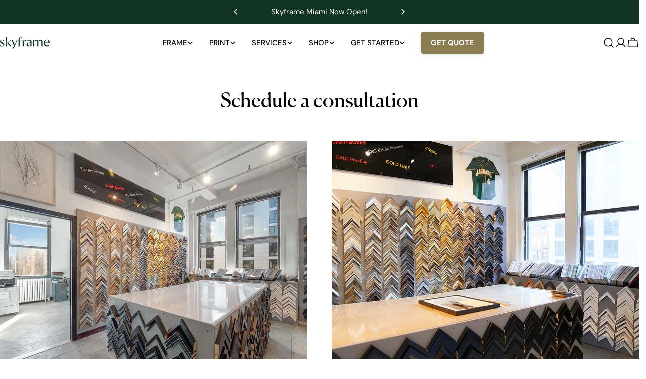

--- FILE ---
content_type: text/css
request_url: https://skyframe.com/cdn/shop/t/164/assets/theme.css?v=111080204432025108371768408400
body_size: 20631
content:
/** Shopify CDN: Minification failed

Line 20:0 "@charset" must be the first rule in the file
Line 6890:0 Unexpected "}"

**/
/* Canela Font */
@font-face {
    font-family: 'Canela';
    src: url('/cdn/shop/files/canela-regular-webfont.woff2?v=1757701995') format('woff2'),
         url('/cdn/shop/files/canela-regular-webfont.woff?v=1757701996') format('woff');
    font-weight: 400;
    font-style: normal;
    font-display: swap;
}




@charset "UTF-8";
@keyframes text-underlined {
  0% {
    transform: scaleX(1);
    transform-origin: var(--transform-origin-end);
  }
  50% {
    transform: scaleX(0);
    transform-origin: var(--transform-origin-end);
  }
  51% {
    transform-origin: var(--transform-origin-start);
  }
  100% {
    transform: scaleX(1);
  }
}
@keyframes zoom-fade {
  0% {
    opacity: 0;
    transform: scale(1.2);
  }
  50% {
    opacity: 1;
  }
  100% {
    opacity: 1;
    transform: scale(1);
  }
}
@keyframes zoom-fade-short {
  0% {
    opacity: 0;
    transform: scale(1.1);
  }
  100% {
    opacity: 1;
    transform: scale(1);
  }
}
@keyframes spin {
  to {
    transform: rotate(1turn);
  }
}
@keyframes fade-in {
  0% {
    opacity: 0;
  }
  100% {
    opacity: 1;
  }
}
@keyframes fade-in-up {
  0% {
    opacity: 0;
    transform: translate3d(0, 30px, 0);
  }
  100% {
    opacity: 1;
    transform: translate3d(0, 0, 0);
  }
}
@keyframes scrolling-left {
  0% {
    transform: translate3d(0, 0, 0);
    visibility: visible;
  }
  100% {
    transform: translate3d(-100%, 0, 0);
  }
}
@keyframes scrolling-right {
  0% {
    transform: translate3d(-100%, 0, 0);
    visibility: visible;
  }
  100% {
    transform: translate3d(0, 0, 0);
  }
}
@keyframes scrolling-left-rtl {
  0% {
    transform: translate3d(0, 0, 0);
    visibility: visible;
  }
  100% {
    transform: translate3d(100%, 0, 0);
  }
}
@keyframes scrolling-right-rtl {
  0% {
    transform: translate3d(100%, 0, 0);
    visibility: visible;
  }
  100% {
    transform: translate3d(0, 0, 0);
  }
}
@keyframes move-up-down {
  0% {
    transform: translateY(0.8rem);
  }
  100% {
    transform: translateY(-0.8rem);
  }
}
@keyframes move-up-down-reverse {
  0% {
    transform: translateY(-0.8rem);
  }
  100% {
    transform: translateY(0.8rem);
  }
}
.site-wrapper {
  overflow: clip;
}

.page-width {
  margin: 0 auto;
  padding-inline: var(--page-padding);
}
.page-width--full {
  --page-padding: 1.5rem;
  padding-inline: var(--page-padding);
}

.section--padding {
  padding-block-start: min(4.8rem, var(--section-padding-top, 0) * 0.6);
  padding-block-end: min(4.8rem, var(--section-padding-bottom, 0) * 0.6);
}

:root {
  --page-padding: 1.5rem;
}

@media (min-width: 768px) {
  .section--padding {
    padding-block-start: min(6rem, var(--section-padding-top, 0) * 0.75);
    padding-block-end: min(6rem, var(--section-padding-bottom, 0) * 0.75);
  }
}
@media (min-width: 1024px) {
  .section--padding {
    padding-block-start: min(8rem, var(--section-padding-top, 0) * 0.8);
    padding-block-end: min(8rem, var(--section-padding-bottom, 0) * 0.8);
  }
}
@media (min-width: 1280px) {
  .page-width--narrow {
    --page-padding: 0;
    max-width: 93rem;
  }
  .page-width--small {
    --page-padding: 1.5rem;
    max-width: 120rem;
  }
}
@media (min-width: 1200px) {
  :root {
    --page-padding: 5rem;
  }
}
@media (min-width: 1280px) {
  .section--padding {
    padding-block-start: var(--section-padding-top, 0px);
    padding-block-end: var(--section-padding-bottom, 0px);
  }
}
@media (min-width: 1536px) {
  :root {
    --page-padding: max(13.5rem, 50vw - var(--scrollbar-width, 0px) / 2 - var(--page-width) / 2);
  }
}
.section__header {
  padding-bottom: var(--header-padding-bottom);
}
.section__header.spacing--large {
  --header-padding-bottom: var(--header-padding-bottom-large);
}
.section__header--horizontal .section__subheading {
  margin-bottom: 1.2rem;
}
.section__header--horizontal .section__description {
  margin-top: 1.2rem;
}
@media (min-width: 768px) {
  .section__header--horizontal .section__header--button {
    margin-top: 0;
  }
}
.section__header--button {
  margin-top: 3.2rem;
}
.section__heading {
  margin-bottom: 0;
}
.section__subheading {
  margin: 0 0 2rem;
}
.section__subheading:last-child {
  margin: 0;
}
.section__description {
  margin-top: 2.4rem;
}
.section__description p {
  margin-top: 0;
}
.section__description p:last-child {
  margin-bottom: 0;
}
.section__description:first-child {
  margin: 0;
}
.section__footer {
  margin-top: 4rem;
}

.rich-text__text[class*=text-]:not(.text-inherit):not(.text-inherit) :where(h1, h2, h3, h4, h5, h6),
.section__description:not(.text-inherit) :where(h1, h2, h3, h4, h5, h6) {
  font-family: inherit;
  font-weight: inherit;
  font-size: inherit;
  font-style: inherit;
  text-transform: inherit;
  color: currentColor;
  word-break: unset;
  line-height: inherit;
}

@media (max-width: 1023.98px) {
  .section__header.spacing--large {
    --header-padding-bottom: var(--header-padding-bottom-large-lg);
  }
}
@media (max-width: 767.98px) {
  .section__header, .section__header.spacing--large {
    padding-bottom: var(--header-padding-bottom-mobile);
  }
  .section__header--button {
    margin-top: 2.4rem;
  }
  .section__footer {
    margin-top: 3.2rem;
  }
  .section__subheading {
    margin: 0 0 1.2rem;
  }
  .section__description {
    margin-top: 1.2rem;
  }
}
.f-grid,
.f-masonry,
.f-flex {
  --row-gap: var(--column-gap, 0);
  --gap-x: var(--column-gap, 0);
  --gap-y: var(--row-gap);
}
@media (max-width: 1279.98px) {
  .f-grid,
  .f-masonry,
  .f-flex {
    --gap-x: var(--column-gap-tablet-large, var(--column-gap));
    --gap-y: var(--row-gap-tablet-large, var(--row-gap));
  }
}
@media (max-width: 1023.98px) {
  .f-grid,
  .f-masonry,
  .f-flex {
    --gap-x: var(--column-gap-tablet, var(--column-gap));
    --gap-y: var(--row-gap-tablet, var(--row-gap));
  }
}
@media (max-width: 767.98px) {
  .f-grid,
  .f-masonry,
  .f-flex {
    --gap-x: var(--column-gap-mobile, var(--column-gap-tablet, var(--column-gap)));
    --gap-y: var(--row-gap-mobile, var(--row-gap-tablet, var(--row-gap)));
  }
}

.f-grid {
  display: grid;
  grid-template-columns: repeat(auto-fill, minmax(100%, 1fr));
  gap: var(--gap-y) var(--gap-x);
}
.f-grid > .f-column {
  min-width: 0;
  min-height: 0;
}

.f-flex {
  display: flex;
  flex-wrap: wrap;
  margin: 0 calc(var(--gap-x) / -2);
  gap: var(--gap-y) 0;
}
.f-flex > .f-column {
  padding: 0 calc(var(--gap-x, 0) / 2);
}

.f-masonry {
  display: block;
  font-size: 0;
  column-count: var(--col-number, 1);
  column-gap: var(--gap-x);
  margin-bottom: calc(var(--gap-y) * -1);
}
.f-masonry > .f-column {
  display: inline-block;
  font-size: var(--font-body-size);
  width: 100%;
  margin-bottom: var(--gap-y);
}

.f-grid--gap-extra-large {
  --column-gap: 7.5rem;
  --column-gap-tablet-large: 4rem;
  --column-gap-tablet: 3rem;
  --column-gap-mobile: 2.4rem;
  --row-gap-mobile: 3.2rem;
}
.f-grid--gap-large {
  --column-gap: 5rem;
  --column-gap-tablet-large: 4rem;
  --column-gap-tablet: 3rem;
  --column-gap-mobile: 0.8rem;
  --row-gap-mobile: 3.2rem;
}
.f-grid--gap-medium {
  --column-gap: 3rem;
  --column-gap-tablet-large: 3rem;
  --column-gap-tablet: 3rem;
  --column-gap-mobile: 0.8rem;
}
.f-grid--gap-small {
  --column-gap: 2rem;
  --column-gap-tablet-large: 2rem;
  --column-gap-tablet: 2rem;
  --column-gap-mobile: 0.8rem;
}
.f-grid--gap-extra-small {
  --column-gap: 1rem;
  --column-gap-tablet-large: 1rem;
  --column-gap-tablet: 1rem;
  --column-gap-mobile: 0.8rem;
}
.f-grid--gap-none {
  --column-gap: 0px;
  --column-gap-tablet-large: 0px;
  --column-gap-tablet: 0px;
  --column-gap-mobile: 0px;
}

.f-grid--row-gap-inherit {
  --row-gap: var(--column-gap);
  --row-gap-mobile: var(--column-gap-mobile);
}
.f-grid--row-gap-none {
  --row-gap: 0px;
  --row-gap-mobile: 0px;
}
.f-grid--row-gap-extra-small {
  --row-gap: 1rem;
  --row-gap-mobile: 0.8rem;
}
.f-grid--row-gap-small {
  --row-gap: 1.5rem;
}
.f-grid--row-gap-medium {
  --row-gap: 3rem;
  --row-gap-mobile: 1.5rem;
}
.f-grid--row-gap-large {
  --row-gap: 4rem;
  --row-gap-mobile: 2.4rem;
}
.f-grid--row-gap-extra-large {
  --row-gap: 6rem;
  --row-gap-mobile: 3.6rem;
}

.w-1\/2 {
  width: 50%;
}

.w-1\/3 {
  width: 33.33%;
}

.w-1\/4 {
  width: 25%;
}

.w-1\/5 {
  width: 20%;
}

.w-4\/5 {
  width: 80%;
}

.w-full {
  width: 100%;
}

.w-auto {
  width: auto;
}

.h-full {
  height: 100%;
}

.max-w-full {
  max-width: 100%;
}

.min-height-screen {
  min-height: 100vh;
}

.w-1\/12 {
  width: 8.3333333333%;
}

.w-2\/12 {
  width: 16.6666666667%;
}

.w-3\/12 {
  width: 25%;
}

.w-4\/12 {
  width: 33.3333333333%;
}

.w-5\/12 {
  width: 41.6666666667%;
}

.w-6\/12 {
  width: 50%;
}

.w-7\/12 {
  width: 58.3333333333%;
}

.w-8\/12 {
  width: 66.6666666667%;
}

.w-9\/12 {
  width: 75%;
}

.w-10\/12 {
  width: 83.3333333333%;
}

.w-11\/12 {
  width: 91.6666666667%;
}

.w-12\/12 {
  width: 100%;
}

.f-grid-1-cols {
  grid-template-columns: repeat(1, minmax(0, 1fr));
  --col-number: 1;
}

.f-grid-2-cols {
  grid-template-columns: repeat(2, minmax(0, 1fr));
  --col-number: 2;
}

.f-grid-3-cols {
  grid-template-columns: repeat(3, minmax(0, 1fr));
  --col-number: 3;
}

.f-grid-4-cols {
  grid-template-columns: repeat(4, minmax(0, 1fr));
  --col-number: 4;
}

.f-grid-5-cols {
  grid-template-columns: repeat(5, minmax(0, 1fr));
  --col-number: 5;
}

.f-grid-6-cols {
  grid-template-columns: repeat(6, minmax(0, 1fr));
  --col-number: 6;
}

.f-grid-7-cols {
  grid-template-columns: repeat(7, minmax(0, 1fr));
  --col-number: 7;
}

.f-grid-8-cols {
  grid-template-columns: repeat(8, minmax(0, 1fr));
  --col-number: 8;
}

.f-grid-9-cols {
  grid-template-columns: repeat(9, minmax(0, 1fr));
  --col-number: 9;
}

.f-grid-10-cols {
  grid-template-columns: repeat(10, minmax(0, 1fr));
  --col-number: 10;
}

.f-grid-11-cols {
  grid-template-columns: repeat(11, minmax(0, 1fr));
  --col-number: 11;
}

.f-grid-12-cols {
  grid-template-columns: repeat(12, minmax(0, 1fr));
  --col-number: 12;
}

@media (min-width: 640px) {
  .sm\:f-grid-1-cols {
    grid-template-columns: repeat(1, minmax(0, 1fr));
    --col-number: 1;
  }
  .sm\:f-grid-2-cols {
    grid-template-columns: repeat(2, minmax(0, 1fr));
    --col-number: 2;
  }
  .sm\:f-grid-3-cols {
    grid-template-columns: repeat(3, minmax(0, 1fr));
    --col-number: 3;
  }
  .sm\:f-grid-4-cols {
    grid-template-columns: repeat(4, minmax(0, 1fr));
    --col-number: 4;
  }
  .sm\:f-grid-5-cols {
    grid-template-columns: repeat(5, minmax(0, 1fr));
    --col-number: 5;
  }
  .sm\:f-grid-6-cols {
    grid-template-columns: repeat(6, minmax(0, 1fr));
    --col-number: 6;
  }
  .sm\:f-grid-7-cols {
    grid-template-columns: repeat(7, minmax(0, 1fr));
    --col-number: 7;
  }
  .sm\:f-grid-8-cols {
    grid-template-columns: repeat(8, minmax(0, 1fr));
    --col-number: 8;
  }
  .sm\:f-grid-9-cols {
    grid-template-columns: repeat(9, minmax(0, 1fr));
    --col-number: 9;
  }
  .sm\:f-grid-10-cols {
    grid-template-columns: repeat(10, minmax(0, 1fr));
    --col-number: 10;
  }
  .sm\:f-grid-11-cols {
    grid-template-columns: repeat(11, minmax(0, 1fr));
    --col-number: 11;
  }
  .sm\:f-grid-12-cols {
    grid-template-columns: repeat(12, minmax(0, 1fr));
    --col-number: 12;
  }
  .sm\:w-1\/2 {
    width: 50%;
  }
  .sm\:w-1\/3 {
    width: 33.33%;
  }
  .sm\:w-1\/4 {
    width: 25%;
  }
  .sm\:w-1\/5 {
    width: 20%;
  }
  .sm\:w-4\/5 {
    width: 80%;
  }
  .sm\:w-full {
    width: 100%;
  }
  .sm\:w-1\/12 {
    width: 8.3333333333%;
  }
  .sm\:w-2\/12 {
    width: 16.6666666667%;
  }
  .sm\:w-3\/12 {
    width: 25%;
  }
  .sm\:w-4\/12 {
    width: 33.3333333333%;
  }
  .sm\:w-5\/12 {
    width: 41.6666666667%;
  }
  .sm\:w-6\/12 {
    width: 50%;
  }
  .sm\:w-7\/12 {
    width: 58.3333333333%;
  }
  .sm\:w-8\/12 {
    width: 66.6666666667%;
  }
  .sm\:w-9\/12 {
    width: 75%;
  }
  .sm\:w-10\/12 {
    width: 83.3333333333%;
  }
  .sm\:w-11\/12 {
    width: 91.6666666667%;
  }
  .sm\:w-12\/12 {
    width: 100%;
  }
}
@media (min-width: 768px) {
  .md\:f-grid-1-cols {
    grid-template-columns: repeat(1, minmax(0, 1fr));
    --col-number: 1;
  }
  .md\:f-grid-2-cols {
    grid-template-columns: repeat(2, minmax(0, 1fr));
    --col-number: 2;
  }
  .md\:f-grid-3-cols {
    grid-template-columns: repeat(3, minmax(0, 1fr));
    --col-number: 3;
  }
  .md\:f-grid-4-cols {
    grid-template-columns: repeat(4, minmax(0, 1fr));
    --col-number: 4;
  }
  .md\:f-grid-5-cols {
    grid-template-columns: repeat(5, minmax(0, 1fr));
    --col-number: 5;
  }
  .md\:f-grid-6-cols {
    grid-template-columns: repeat(6, minmax(0, 1fr));
    --col-number: 6;
  }
  .md\:f-grid-7-cols {
    grid-template-columns: repeat(7, minmax(0, 1fr));
    --col-number: 7;
  }
  .md\:f-grid-8-cols {
    grid-template-columns: repeat(8, minmax(0, 1fr));
    --col-number: 8;
  }
  .md\:f-grid-9-cols {
    grid-template-columns: repeat(9, minmax(0, 1fr));
    --col-number: 9;
  }
  .md\:f-grid-10-cols {
    grid-template-columns: repeat(10, minmax(0, 1fr));
    --col-number: 10;
  }
  .md\:f-grid-11-cols {
    grid-template-columns: repeat(11, minmax(0, 1fr));
    --col-number: 11;
  }
  .md\:f-grid-12-cols {
    grid-template-columns: repeat(12, minmax(0, 1fr));
    --col-number: 12;
  }
  .md\:w-1\/2 {
    width: 50%;
  }
  .md\:w-1\/3 {
    width: 33.33%;
  }
  .md\:w-1\/4 {
    width: 25%;
  }
  .md\:w-1\/5 {
    width: 20%;
  }
  .md\:w-4\/5 {
    width: 80%;
  }
  .md\:w-full {
    width: 100%;
  }
  .md\:w-1\/12 {
    width: 8.3333333333%;
  }
  .md\:w-2\/12 {
    width: 16.6666666667%;
  }
  .md\:w-3\/12 {
    width: 25%;
  }
  .md\:w-4\/12 {
    width: 33.3333333333%;
  }
  .md\:w-5\/12 {
    width: 41.6666666667%;
  }
  .md\:w-6\/12 {
    width: 50%;
  }
  .md\:w-7\/12 {
    width: 58.3333333333%;
  }
  .md\:w-8\/12 {
    width: 66.6666666667%;
  }
  .md\:w-9\/12 {
    width: 75%;
  }
  .md\:w-10\/12 {
    width: 83.3333333333%;
  }
  .md\:w-11\/12 {
    width: 91.6666666667%;
  }
  .md\:w-12\/12 {
    width: 100%;
  }
}
@media (min-width: 1024px) {
  .lg\:f-grid-1-cols {
    grid-template-columns: repeat(1, minmax(0, 1fr));
    --col-number: 1;
  }
  .lg\:f-grid-2-cols {
    grid-template-columns: repeat(2, minmax(0, 1fr));
    --col-number: 2;
  }
  .lg\:f-grid-3-cols {
    grid-template-columns: repeat(3, minmax(0, 1fr));
    --col-number: 3;
  }
  .lg\:f-grid-4-cols {
    grid-template-columns: repeat(4, minmax(0, 1fr));
    --col-number: 4;
  }
  .lg\:f-grid-5-cols {
    grid-template-columns: repeat(5, minmax(0, 1fr));
    --col-number: 5;
  }
  .lg\:f-grid-6-cols {
    grid-template-columns: repeat(6, minmax(0, 1fr));
    --col-number: 6;
  }
  .lg\:f-grid-7-cols {
    grid-template-columns: repeat(7, minmax(0, 1fr));
    --col-number: 7;
  }
  .lg\:f-grid-8-cols {
    grid-template-columns: repeat(8, minmax(0, 1fr));
    --col-number: 8;
  }
  .lg\:f-grid-9-cols {
    grid-template-columns: repeat(9, minmax(0, 1fr));
    --col-number: 9;
  }
  .lg\:f-grid-10-cols {
    grid-template-columns: repeat(10, minmax(0, 1fr));
    --col-number: 10;
  }
  .lg\:f-grid-11-cols {
    grid-template-columns: repeat(11, minmax(0, 1fr));
    --col-number: 11;
  }
  .lg\:f-grid-12-cols {
    grid-template-columns: repeat(12, minmax(0, 1fr));
    --col-number: 12;
  }
  .lg\:w-1\/2 {
    width: 50%;
  }
  .lg\:w-1\/3 {
    width: 33.33%;
  }
  .lg\:w-1\/4 {
    width: 25%;
  }
  .lg\:w-1\/5 {
    width: 20%;
  }
  .lg\:w-4\/5 {
    width: 80%;
  }
  .lg\:w-full {
    width: 100%;
  }
  .lg\:w-1\/12 {
    width: 8.3333333333%;
  }
  .lg\:w-2\/12 {
    width: 16.6666666667%;
  }
  .lg\:w-3\/12 {
    width: 25%;
  }
  .lg\:w-4\/12 {
    width: 33.3333333333%;
  }
  .lg\:w-5\/12 {
    width: 41.6666666667%;
  }
  .lg\:w-6\/12 {
    width: 50%;
  }
  .lg\:w-7\/12 {
    width: 58.3333333333%;
  }
  .lg\:w-8\/12 {
    width: 66.6666666667%;
  }
  .lg\:w-9\/12 {
    width: 75%;
  }
  .lg\:w-10\/12 {
    width: 83.3333333333%;
  }
  .lg\:w-11\/12 {
    width: 91.6666666667%;
  }
  .lg\:w-12\/12 {
    width: 100%;
  }
}
@media (min-width: 1280px) {
  .xl\:f-grid-1-cols {
    grid-template-columns: repeat(1, minmax(0, 1fr));
    --col-number: 1;
  }
  .xl\:f-grid-2-cols {
    grid-template-columns: repeat(2, minmax(0, 1fr));
    --col-number: 2;
  }
  .xl\:f-grid-3-cols {
    grid-template-columns: repeat(3, minmax(0, 1fr));
    --col-number: 3;
  }
  .xl\:f-grid-4-cols {
    grid-template-columns: repeat(4, minmax(0, 1fr));
    --col-number: 4;
  }
  .xl\:f-grid-5-cols {
    grid-template-columns: repeat(5, minmax(0, 1fr));
    --col-number: 5;
  }
  .xl\:f-grid-6-cols {
    grid-template-columns: repeat(6, minmax(0, 1fr));
    --col-number: 6;
  }
  .xl\:f-grid-7-cols {
    grid-template-columns: repeat(7, minmax(0, 1fr));
    --col-number: 7;
  }
  .xl\:f-grid-8-cols {
    grid-template-columns: repeat(8, minmax(0, 1fr));
    --col-number: 8;
  }
  .xl\:f-grid-9-cols {
    grid-template-columns: repeat(9, minmax(0, 1fr));
    --col-number: 9;
  }
  .xl\:f-grid-10-cols {
    grid-template-columns: repeat(10, minmax(0, 1fr));
    --col-number: 10;
  }
  .xl\:f-grid-11-cols {
    grid-template-columns: repeat(11, minmax(0, 1fr));
    --col-number: 11;
  }
  .xl\:f-grid-12-cols {
    grid-template-columns: repeat(12, minmax(0, 1fr));
    --col-number: 12;
  }
  .xl\:w-1\/2 {
    width: 50%;
  }
  .xl\:w-1\/3 {
    width: 33.33%;
  }
  .xl\:w-1\/4 {
    width: 25%;
  }
  .xl\:w-1\/5 {
    width: 20%;
  }
  .xl\:w-4\/5 {
    width: 80%;
  }
  .xl\:w-full {
    width: 100%;
  }
  .xl\:w-1\/12 {
    width: 8.3333333333%;
  }
  .xl\:w-2\/12 {
    width: 16.6666666667%;
  }
  .xl\:w-3\/12 {
    width: 25%;
  }
  .xl\:w-4\/12 {
    width: 33.3333333333%;
  }
  .xl\:w-5\/12 {
    width: 41.6666666667%;
  }
  .xl\:w-6\/12 {
    width: 50%;
  }
  .xl\:w-7\/12 {
    width: 58.3333333333%;
  }
  .xl\:w-8\/12 {
    width: 66.6666666667%;
  }
  .xl\:w-9\/12 {
    width: 75%;
  }
  .xl\:w-10\/12 {
    width: 83.3333333333%;
  }
  .xl\:w-11\/12 {
    width: 91.6666666667%;
  }
  .xl\:w-12\/12 {
    width: 100%;
  }
}
@media (min-width: 1536px) {
  .xxl\:f-grid-1-cols {
    grid-template-columns: repeat(1, minmax(0, 1fr));
    --col-number: 1;
  }
  .xxl\:f-grid-2-cols {
    grid-template-columns: repeat(2, minmax(0, 1fr));
    --col-number: 2;
  }
  .xxl\:f-grid-3-cols {
    grid-template-columns: repeat(3, minmax(0, 1fr));
    --col-number: 3;
  }
  .xxl\:f-grid-4-cols {
    grid-template-columns: repeat(4, minmax(0, 1fr));
    --col-number: 4;
  }
  .xxl\:f-grid-5-cols {
    grid-template-columns: repeat(5, minmax(0, 1fr));
    --col-number: 5;
  }
  .xxl\:f-grid-6-cols {
    grid-template-columns: repeat(6, minmax(0, 1fr));
    --col-number: 6;
  }
  .xxl\:f-grid-7-cols {
    grid-template-columns: repeat(7, minmax(0, 1fr));
    --col-number: 7;
  }
  .xxl\:f-grid-8-cols {
    grid-template-columns: repeat(8, minmax(0, 1fr));
    --col-number: 8;
  }
  .xxl\:f-grid-9-cols {
    grid-template-columns: repeat(9, minmax(0, 1fr));
    --col-number: 9;
  }
  .xxl\:f-grid-10-cols {
    grid-template-columns: repeat(10, minmax(0, 1fr));
    --col-number: 10;
  }
  .xxl\:f-grid-11-cols {
    grid-template-columns: repeat(11, minmax(0, 1fr));
    --col-number: 11;
  }
  .xxl\:f-grid-12-cols {
    grid-template-columns: repeat(12, minmax(0, 1fr));
    --col-number: 12;
  }
  .xxl\:w-1\/2 {
    width: 50%;
  }
  .xxl\:w-1\/3 {
    width: 33.33%;
  }
  .xxl\:w-1\/4 {
    width: 25%;
  }
  .xxl\:w-1\/5 {
    width: 20%;
  }
  .xxl\:w-4\/5 {
    width: 80%;
  }
  .xxl\:w-full {
    width: 100%;
  }
  .xxl\:w-1\/12 {
    width: 8.3333333333%;
  }
  .xxl\:w-2\/12 {
    width: 16.6666666667%;
  }
  .xxl\:w-3\/12 {
    width: 25%;
  }
  .xxl\:w-4\/12 {
    width: 33.3333333333%;
  }
  .xxl\:w-5\/12 {
    width: 41.6666666667%;
  }
  .xxl\:w-6\/12 {
    width: 50%;
  }
  .xxl\:w-7\/12 {
    width: 58.3333333333%;
  }
  .xxl\:w-8\/12 {
    width: 66.6666666667%;
  }
  .xxl\:w-9\/12 {
    width: 75%;
  }
  .xxl\:w-10\/12 {
    width: 83.3333333333%;
  }
  .xxl\:w-11\/12 {
    width: 91.6666666667%;
  }
  .xxl\:w-12\/12 {
    width: 100%;
  }
}
.hd1,
.hd2,
.hd3,
h1, .h1,
h2, .h2,
h3, .h3,
h4, .h4,
h5, .h5,
h6, .h6 {
  font-family: var(--font-heading-family);
  font-style: var(--font-heading-style);
  font-weight: var(--font-heading-weight);
  letter-spacing: var(--font-heading-letter-spacing);
  text-transform: var(--font-heading-transform);
  color: rgb(var(--color-foreground));
  line-height: calc(1 + 0.2 / max(1, var(--font-heading-scale)));
  word-break: break-word;
  margin: 0;
}

.hd1,
.hd2,
.hd3 {
  text-transform: var(--font-hd1-transform);
}

.hd1 {
  font-size: var(--font-hd1-size);
}

.hd2 {
  font-size: var(--font-hd2-size);
  line-height: calc(1 + 0.25 / max(1, var(--font-heading-scale)));
}

.hd3 {
  font-size: var(--font-hd3-size);
  line-height: calc(1 + 0.3334 / max(1, var(--font-heading-scale)));
}

h1,
.h1 {
  font-size: var(--font-h1-size);
}

h2,
.h2 {
  font-size: var(--font-h2-size);
  line-height: calc(1 + 0.3125 / max(1, var(--font-heading-scale)));
}

h3,
.h3 {
  font-size: var(--font-h3-size);
  line-height: calc(1 + 0.3572 / max(1, var(--font-heading-scale)));
}

h4,
.h4 {
  font-size: var(--font-h4-size);
  line-height: calc(1 + 0.4546 / max(1, var(--font-heading-scale)));
}

h5,
.h5 {
  font-size: calc(var(--font-heading-scale) * var(--font-h5-size));
  line-height: calc(1 + 0.5556 / max(1, var(--font-heading-scale)));
}

h6,
.h6 {
  font-size: calc(var(--font-heading-scale) * var(--font-h6-size));
  line-height: calc(1 + 0.625 / max(1, var(--font-heading-scale)));
}

.text-subheading {
  font-family: var(--font-subheading-family);
  font-weight: var(--font-subheading-weight);
  font-size: var(--font-subheading-size);
  text-transform: var(--font-subheading-transform);
  letter-spacing: var(--font-subheading-letter-spacing, 0);
  line-height: calc(1 + 0.6 / var(--font-subheading-scale));
}

.text-pcard-title {
  font-family: var(--font-pcard-title-family);
  font-style: var(--font-pcard-title-style);
  font-weight: var(--font-pcard-title-weight);
  font-size: var(--font-pcard-title-size, 1.6rem);
  text-transform: var(--font-pcard-title-transform);
  line-height: calc(1 + 0.625 / var(--font-pcard-title-scale));
}

.text-cart-item-title {
  font-family: var(--font-pcard-title-family);
  font-weight: var(--font-pcard-title-weight);
  text-transform: var(--font-pcard-title-transform);
}

.text-body-sm {
  font-size: calc(var(--font-body-size) * 0.9);
}

.font-body {
  font-family: var(--font-body-family) !important;
  font-weight: var(--font-body-weight) !important;
  font-style: var(--font-body-style) !important;
}

.font-body-bolder {
  font-family: var(--font-body-family) !important;
  font-weight: var(--font-body-weight-bolder) !important;
  font-style: var(--font-body-style) !important;
}

.font-body-bold {
  font-family: var(--font-body-family) !important;
  font-weight: var(--font-body-weight-bold) !important;
  font-style: var(--font-body-style) !important;
}

.font-heading {
  font-family: var(--font-heading-family) !important;
  font-weight: var(--font-heading-weight) !important;
  font-style: var(--font-heading-style) !important;
}

.font-navigation {
  font-family: var(--font-navigation-family) !important;
  font-weight: var(--font-navigation-weight) !important;
  text-transform: var(--navigation-transform);
}

.font-italic {
  font-style: italic !important;
}

.no-js .no-js-hidden {
  display: none !important;
}

[style*="--aspect-ratio"] {
  position: relative;
  overflow: hidden;
}

[style*="--aspect-ratio"]:before {
  content: "";
  height: 0;
  display: block;
  padding-top: calc(100% / (0 + var(--aspect-ratio, 1.7777777778)));
}

[style*="--aspect-ratio"] > :first-child {
  top: 0;
  right: 0;
  bottom: 0;
  left: 0;
  position: absolute !important;
  object-fit: cover;
  width: 100%;
  height: 100%;
}

@media (max-width: 767px) {
  [style*="--aspect-ratio"]:before {
    padding-top: calc(100% / (0 + var(--aspect-ratio-mobile, var(--aspect-ratio, 1.7777777778))));
  }
}
.js [data-media-loading] {
  position: relative;
  overflow: hidden;
}
.js [data-media-loading]:after {
  content: "";
  position: absolute;
  top: 0;
  left: -1.5rem;
  width: calc(100% + 3rem);
  height: 100%;
  pointer-events: none;
  background-color: #f1f1f1;
  z-index: 2;
}

.placeholder-svg {
  background-color: rgba(var(--color-foreground), 0.04);
  color: rgba(var(--color-foreground), 0.4);
  fill: rgba(var(--color-foreground), 0.4);
  vertical-align: middle;
  width: 100%;
  height: 100%;
}

/* base-focus */
/*
  Focus ring - default (with offset)
*/
*:focus {
  outline: 0;
  box-shadow: none;
}

*:focus-visible {
  outline: 0.2rem solid rgb(var(--color-keyboard-focus));
  outline-offset: 0.3rem;
}

/* Fallback - for browsers that don't support :focus-visible, a fallback is set for :focus */
.focused {
  outline: 0.2rem solid rgb(var(--color-keyboard-focus));
  outline-offset: 0.3rem;
}

/*
  Focus ring - inset
*/
.focus-inset:focus-visible {
  outline: 0.2rem solid rgb(var(--color-keyboard-focus));
  outline-offset: -0.2rem;
}
.focus-inset:focus-visible img {
  outline: 0.2rem solid rgb(var(--color-keyboard-focus));
  outline-offset: -0.2rem;
}

.focused.focus-inset {
  outline: 0.2rem solid rgb(var(--color-keyboard-focus));
  outline-offset: -0.2rem;
}

/*
  Focus ring - none
*/
/* Dangerous for a11y - Use with care */
.focus-none {
  box-shadow: none !important;
  outline: 0 !important;
}

.focus-offset:focus-visible {
  outline: 0.2rem solid rgb(var(--color-keyboard-focus));
  outline-offset: 1rem;
}

.focus-offset.focused {
  outline: 0.2rem solid rgb(var(--color-keyboard-focus));
  outline-offset: 1rem;
}

/* Base */
a:empty,
ul:empty,
dl:empty,
section:empty,
article:empty,
p:empty,
h1:empty,
h2:empty,
h3:empty,
h4:empty,
h5:empty,
h6:empty {
  display: none;
}

div:empty:not(.fixed-overlay, .bg-overlay, .empty-space, .drawer__body, .no-empty) {
  display: none;
}

img {
  max-width: 100%;
  height: auto;
  vertical-align: top;
}

svg:not(.spinner) * {
  vector-effect: non-scaling-stroke;
}

ul,
ol {
  list-style: none;
  padding: 0;
  margin: 0;
}

a {
  color: inherit;
  text-decoration: inherit;
}

a:not([href]) {
  cursor: not-allowed;
}

::selection {
  background-color: rgba(var(--color-foreground), 0.2);
}

blockquote {
  font-style: italic;
  color: rgba(var(--color-foreground), 0.75);
  border-inline-start: 0.2rem solid rgba(var(--color-foreground), 0.2);
  padding-inline-start: 1rem;
}

@media screen and (min-width: 750px) {
  blockquote {
    padding-inline-start: 1.5rem;
  }
}
hr {
  border: none;
  height: 0.1rem;
  background-color: rgba(var(--color-foreground), 0.2);
  display: block;
  margin: 5rem 0;
}

@media screen and (min-width: 750px) {
  hr {
    margin: 7rem 0;
  }
}
.skip-to-content-link:focus {
  z-index: 9999;
  position: inherit;
  overflow: auto;
  width: auto;
  height: auto;
  clip: auto;
}

/* Modal */
.body-no-scrollbar,
.modal-show,
.modal-showing {
  overflow: hidden;
  padding-right: var(--scrollbar-width);
}

.loading-bar {
  position: fixed;
  inset-inline-start: 0;
  inset-inline-end: 0;
  width: 100%;
  height: 100%;
  overflow: hidden;
  pointer-events: none;
  background-color: rgb(var(--color-foreground));
  z-index: 50;
}

.no-js .loading-bar {
  display: none;
}

/* Media component */
.media-wrapper {
  display: block;
  position: relative;
  overflow: hidden;
  background-color: rgba(var(--color-foreground), 0.03);
}
.media-wrapper > img {
  object-fit: cover;
  object-position: center center;
  transition: 0.5s cubic-bezier(0.3, 1, 0.3, 1);
  transition-property: opacity, transform;
}
.media-wrapper.loading > img {
  opacity: 0;
}
.media-wrapper.loaded {
  background-color: transparent;
}

/* Video element */
video-element > :is(iframe, img, svg) {
  position: absolute;
  inset: 0;
}
video-element > :is(iframe, img, svg, video) {
  width: 100%;
  height: 100%;
  border: none;
  border-radius: inherit;
  transition: 0.2s cubic-bezier(0.7, 0, 0.3, 1);
  transition-property: opacity, visibility;
}
video-element > .media__poster {
  border: none;
  border-radius: inherit;
  transition: 0.2s cubic-bezier(0.7, 0, 0.3, 1);
  transition-property: opacity, visibility;
}
video-element[loaded] > img, video-element[loaded] > svg, video-element[loaded] .media__poster, video-element:not([loaded]) > :is(video, iframe) {
  opacity: 0;
  visibility: hidden;
}
video-element > video,
video-element > :is(img, svg),
video-element > video:not(:-webkit-full-screen),
video-element video:not(:fullscreen) {
  object-fit: cover;
  object-position: center;
}
video-element:not([playing]) {
  cursor: pointer;
}
video-element[suspended] ~ * {
  pointer-events: none;
}

.media {
  position: relative;
}
.media--adapt {
  height: 0;
  padding-block-start: calc(100% / (0 + var(--media-ratio, 1.7777777778)));
}
.media--height > :is(img, svg, video-element) {
  top: 0;
  right: 0;
  bottom: 0;
  left: 0;
  position: absolute;
  max-width: 100%;
  width: 100%;
  height: 100%;
}
.media .media-wrapper {
  position: absolute;
  top: 0;
  right: 0;
  bottom: 0;
  left: 0;
  width: 100%;
}
.media__play-button {
  --play-background: 255, 255, 255;
  width: var(--play-button-size, 10rem);
  height: var(--play-button-size, 10rem);
  border-radius: 50%;
  background-color: rgba(var(--play-button-backgroud, var(--play-background)), var(--play-button-opacity, 1));
  transition: all var(--duration-default);
}
.media__play-button svg {
  width: var(--play-button-icon-size, 3.4rem);
  height: var(--play-button-icon-size, 3.4rem);
}
.media__poster:hover .media__play-button {
  transform: scale(1.1);
}
.media--extra-small, .media--small {
  height: 28rem;
}
.media--medium, .media--extra-medium {
  height: 34rem;
}
.media--large, .media--extra-large {
  height: 42rem;
}
@media (min-width: 768px) {
  .media--extra-small {
    height: 35rem;
  }
  .media--small {
    height: 40rem;
  }
  .media--medium {
    height: 40rem;
  }
  .media--extra-medium {
    height: 45rem;
  }
  .media--large {
    height: 50rem;
  }
  .media--extra-large {
    height: 55rem;
  }
}
@media (min-width: 1280px) {
  .media--extra-small {
    height: 35rem;
  }
  .media--small {
    height: 40rem;
  }
  .media--medium {
    height: 55rem;
  }
  .media--extra-medium {
    height: 65rem;
  }
  .media--large {
    height: 70rem;
  }
  .media--extra-large {
    height: 75rem;
  }
}
@media (max-width: 767.98px) {
  .media--adapt {
    padding-block-start: calc(100% / (0 + var(--media-ratio-mobile, var(--media-ratio, 1))));
  }
  .media-wrapper {
    --play-button-size: 7.2rem;
    --play-button-icon-size: 3rem;
  }
}

@media (max-width: 767.98px) {
  .mb\:media--small {
    height: 300px;
    padding-block-start: 0;
  }
  .mb\:media--medium {
    height: 400px;
    padding-block-start: 0;
  }
  .mb\:media--large {
    height: 500px;
    padding-block-start: 0;
  }
  .mb\:media--extra-large {
    height: 600px;
    padding-block-start: 0;
  }
  .mb\:media--adapt {
    height: 0;
    padding-block-start: calc(100% / (0 + var(--media-ratio-mobile, var(--media-ratio, 1))));
  }
}

/* Overlay */
.fixed-overlay {
  position: fixed;
  transition: 0.8s cubic-bezier(0.7, 0, 0.2, 1);
  transition-property: opacity, visibility, background-color;
  inset-block-start: 0;
  inset-inline-start: 0;
  width: 100%;
  height: 100%;
  pointer-events: none;
  background-color: rgba(var(--color-foreground), 0.5);
  opacity: 0;
  visibility: hidden;
}
.fixed-overlay.absolute {
  position: absolute;
}

/* Cart count */
.cart-count {
  width: 2rem;
  height: 2rem;
  border-radius: 50%;
  background-color: var(--color-cart-bubble);
  color: #fff;
  display: inline-flex;
  align-items: center;
  justify-content: center;
  font-size: 1.4rem;
  white-space: nowrap;
}
.cart-count--small-medium {
  width: 2.4rem;
  height: 2.4rem;
}
.cart-count--small-medium > span {
  font-size: 1.2rem;
}
.cart-count--medium {
  width: 2.8rem;
  height: 2.8rem;
  font-size: var(--font-body-size);
}
@media (max-width: 767.98px) {
  .cart-count--medium {
    width: 2.4rem;
    height: 2.4rem;
    font-size: 1.4rem;
  }
}
.cart-count--absolute {
  position: absolute;
  top: -0.2rem;
  inset-inline-end: -1rem;
}
.cart-count[hidden] {
  display: none;
}

/* Progress bar */
.progress-bar {
  height: var(--progress-bar-size, 0.5rem);
  border-radius: var(--progress-bar-radius, 3rem);
  background-color: rgba(var(--color-foreground), 0.1);
  position: relative;
  overflow: hidden;
  display: block;
}
.progress-bar::before {
  --scale-x: 0;
  content: "";
  background-color: currentColor;
  border-radius: inherit;
  display: block;
  height: 100%;
  width: var(--scale-x);
  transition: width 0.6s cubic-bezier(0.7, 0, 0.3, 1) 0.1s;
}

/* Sticky element */
.sticky-element {
  position: sticky;
  top: var(--sticky-offset, 2rem);
  transition: all var(--animation-default);
}
body.header-pinned .sticky-element {
  top: calc(var(--sticky-offset, 2rem) + var(--header-height));
}

/* Select element */
.select-element {
  --icon-size: 0.7rem;
}
.select-element select {
  border: none;
  appearance: none;
  -webkit-appearance: none;
  font-size: inherit;
  line-height: inherit;
  width: 100%;
  max-width: calc(var(--width) + var(--icon-size) * 2 + 1.2rem);
  padding: 0;
  padding-inline-end: 2rem;
  background: transparent;
}
.select-element select:focus-visible {
  outline: 0.2rem solid rgb(var(--color-foreground));
  box-shadow: none;
}
.select-element svg.icon {
  inset-inline-end: 0;
}

/* discount */
.discount {
  padding: 0.35rem 0.8rem;
  background: #ffe5e5;
  border-radius: 5rem;
  gap: 0.6rem;
}
.discount svg {
  flex-shrink: 0;
}
.discount__btn-remove {
  --loading-size: 1.4rem;
}
.discount__btn-remove svg {
  transition: transform var(--animation-default);
}
.discount__btn-remove:hover svg {
  transform: rotate(180deg);
}

/* Empty state */
.empty-state {
  padding-block: 6rem;
}

/* Table */
table {
  border-collapse: collapse;
  border-color: inherit;
  text-indent: 0;
}

table:not([class]) {
  table-layout: fixed;
  border-collapse: collapse;
  font-size: 1.4rem;
  border-style: hidden;
  box-shadow: 0 0 0 0.1rem rgba(var(--color-foreground), 0.2);
  /* draws the table border  */
}

table:not([class]) td,
table:not([class]) th {
  padding: 1em;
  border: 0.1rem solid rgba(var(--color-foreground), 0.2);
}

/* Socials */
.social__link {
  position: relative;
}
.social__link svg {
  transition: transform var(--animation-default);
}
.social__link::after {
  content: "";
  position: absolute;
  inset: -0.8rem;
}
.social__link:hover svg {
  transform: scale(1.1);
}

/* base-details-summary */
details > * {
  box-sizing: border-box;
}

summary {
  cursor: pointer;
  list-style: none;
  position: relative;
}

summary::-webkit-details-marker {
  display: none;
}

/* rte */
.rte:after {
  clear: both;
  content: "";
  display: block;
}

.rte > *:first-child {
  margin-top: 0;
}

.rte > *:last-child {
  margin-bottom: 0;
}

.rte :where(img, iframe) {
  display: inline-block;
}

.rte :where(h1, h2, h3, h4, h5, h6) {
  margin-bottom: 0.85em;
  margin-top: 1em;
}

.rte p {
  margin-bottom: var(--paragraph-bottom-spacing, 1.2rem);
  margin-top: var(--paragraph-top-spacing, 1.2rem);
}
.rte p:first-child {
  margin-top: 0;
}
.rte p:last-child {
  margin-bottom: 0;
}

@media (min-width: 768px) {
  .shopify-challenge__container,
  .shopify-policy__container,
  .article__content,
  .page__content {
    --paragraph-bottom-spacing: 3.2rem;
    --paragraph-top-spacing: 3.2rem;
  }
}

.rte table {
  table-layout: fixed;
  width: 100%;
}

@media screen and (min-width: 750px) {
  .rte table td {
    padding-inline: 1.2rem;
  }
}
.rte iframe {
  max-width: 100%;
}

.rte img {
  height: auto;
  max-width: 100%;
  border: var(--media-border-width) solid rgba(var(--color-foreground), var(--media-border-opacity));
  border-radius: var(--blocks-radius);
  box-shadow: var(--media-shadow-horizontal-offset) var(--media-shadow-vertical-offset) var(--media-shadow-blur-radius) rgba(var(--color-shadow), var(--media-shadow-opacity));
  margin-bottom: var(--media-shadow-vertical-offset);
}

.rte :where(ul, ol) {
  list-style-position: inside;
  padding-inline-start: 2rem;
  margin-block: 2rem;
}
.rte :where(ul, ol).liststyle-none {
  list-style: none;
  padding: 0;
}
.rte :where(ul, ol) :where(h1, h2, h3, h4, h5, h6) {
  display: inline-block;
  margin: 0;
}

.rte ul {
  list-style-type: disc;
}

.rte ol {
  list-style-type: decimal;
}

.rte li {
  list-style: inherit;
}
.rte li:last-child {
  margin-bottom: 0;
}

.rte a {
  color: rgba(var(--color-link), var(--alpha-link));
  text-underline-offset: 0.3rem;
  text-decoration-thickness: 0.1rem;
  text-decoration-line: underline;
  transition: text-decoration-thickness var(--duration-default) ease;
}
.rte a:hover {
  color: rgb(var(--color-link));
  text-decoration-thickness: 0.2rem;
}

.rte blockquote {
  display: inline-flex;
}
.rte blockquote > * {
  margin: -0.5rem 0 -0.5rem 0;
}

/* Announcement bar */
.announcement-bar {
  --swiper-navigation-icon-size: 1.6rem;
  --swiper-navigation-offset-x: -1.2rem;
  --swiper-navigation-size: 3rem;
}
.announcement-bar__content {
  padding-inline: 2rem;
}
.announcement-bar__timer .countdown-timer .countdown-timer__block {
  min-width: 3rem;
  margin: 0 0.75rem;
}
.announcement-bar__timer .countdown-timer .countdown-timer__block div:after {
  font-size: 1.6rem;
  right: -1rem;
}
@media (min-width: 1280px) {
  .announcement-bar__wrapper {
    max-width: var(--content-width, 30%);
  }
}
@media (max-width: 639.98px) {
  .announcement-bar {
    padding-top: 0.8rem;
    padding-bottom: 0.8rem;
  }
  .announcement-bar__timer {
    padding: 0;
  }
  .announcement-bar__timer .countdown-timer .countdown-timer__block {
    min-width: 2.5rem;
  }
  .announcement-bar__timer .countdown-timer .countdown-timer__block > div {
    font-size: 1.6rem;
  }
  .announcement-bar__timer .btn {
    width: 2.8rem;
    height: 2.8rem;
    border-radius: 50%;
    padding: 0;
    flex-shrink: 0;
  }
}

/* NoJS */
.no-js .grid-list {
  opacity: 1;
}
.no-js .swiper-wrapper {
  flex-wrap: wrap;
}
.no-js .slider-controls,
.no-js .swiper-controls {
  display: none;
}

/* Swatches (filters + pcard) */
.swatches {
  --swatch-size: 3.2rem;
  --swatch-radius: 9999px;
  margin: calc(var(--swatch-spacing, 0.6rem) * -1);
}
.swatches li {
  padding: var(--swatch-spacing, 0.6rem);
  cursor: pointer;
}
.swatches li:hover .swatch-color::after, .swatches li:hover .swatch-color::before {
  opacity: 1;
}
.swatches--product-card {
  --swatch-spacing: 0.4rem;
  --swatch-size: 2.4rem;
}
.swatches--variant-image li {
  --swatch-size: 4rem;
  --swatch-radius: var(--small-blocks-radius);
}
.swatches input:is([type=checkbox], [type=radio]):is(:disabled, .disabled) + .swatch-color::after {
  background: linear-gradient(to bottom right, transparent calc(50% - 0.5px), var(--color-foreground-lighten-19) calc(50% - 0.5px) calc(50% + 0.5px), transparent calc(50% + 0.5px));
  opacity: 1;
  box-shadow: none;
}

.swatch-color {
  background-color: var(--swatch-background);
  background-position: var(--swatch-focal-point, 50%);
  background-size: cover;
  width: var(--swatch-size);
  height: var(--swatch-size);
  border-radius: var(--swatch-radius);
  position: relative;
  border: 0.1rem solid rgb(var(--color-border));
}
.swatch-color::after, .swatch-color::before {
  position: absolute;
  content: "";
  box-shadow: inset 0px 0px 0px var(--shadow-width) var(--shadow-color);
  border-radius: inherit;
  inset: 0;
  transition: opacity var(--animation-default);
  opacity: 0;
}
.swatch-color::after {
  --shadow-color: rgb(var(--color-foreground));
  --shadow-width: 0.1rem;
}
.swatch-color::before {
  --shadow-color: rgb(var(--color-background));
  --shadow-width: 0.5rem;
}
.swatch-color.swatch-image {
  --swatch-size: 6rem;
  --swatch-radius: var(--medium-blocks-radius);
}

:checked + .swatch-color::after, :checked + .swatch-color::before {
  opacity: 1;
}

/* Improve initial load time with skipping rendering of offscreen content  */
[data-initializing] #MainContent .shopify-section + .shopify-section ~ .shopify-section {
  content-visibility: auto;
}

.shopify-section-group-header-group [data-section-index="1"] {
  z-index: 21;
  position: relative;
}

.shopify-design-mode[data-initializing] #MainContent .shopify-section + .shopify-section ~ .shopify-section,
.no-js [data-initializing] #MainContent .shopify-section + .shopify-section ~ .shopify-section,
.no-touch [data-initializing] #MainContent .shopify-section + .shopify-section ~ .shopify-section {
  content-visibility: visible;
}

/*! shopify-challenge, shopify-policy */
.main-content .shopify-challenge__container,
.main-content .shopify-policy__container {
  margin: 0 auto;
  max-width: var(--page-width);
  padding-inline: var(--page-padding);
}

.shopify-challenge__container,
.shopify-policy__container {
  display: grid;
  gap: 2rem;
  padding-block: 8rem;
}

.shopify-challenge__message {
  font-size: 1.8rem;
  line-height: 1.6;
}

.shopify-challenge__container form {
  display: grid;
  gap: 2rem;
}

.shopify-challenge__button {
  min-width: 12rem;
}

@media screen and (min-width: 1024px) {
  .main-content .shopify-challenge__container,
  .main-content .shopify-policy__container {
    --page-padding: 1.5rem;
    max-width: 77rem;
    padding-block: 6rem;
  }
  .shopify-challenge__message {
    font-size: 1.8rem;
  }
}
.quantity__rules .divider + .divider::before {
  content: "•";
  margin-inline: 0.8rem;
}

.blocks-radius {
  border-radius: var(--blocks-radius);
  overflow: hidden;
  -webkit-mask-image: -webkit-radial-gradient(white, black);
}

.blocks-radius-md {
  border-radius: var(--medium-blocks-radius);
  overflow: hidden;
  -webkit-mask-image: -webkit-radial-gradient(white, black);
}

.blocks-radius-sm {
  border-radius: var(--small-blocks-radius);
  overflow: hidden;
  -webkit-mask-image: -webkit-radial-gradient(white, black);
}

.blocks-radius-circle {
  border-radius: 50%;
  overflow: hidden;
  -webkit-mask-image: -webkit-radial-gradient(white, black);
}

.blocks-radius-bottom-left-right {
  border-bottom-left-radius: var(--blocks-radius);
  border-bottom-right-radius: var(--blocks-radius);
}

.mask-none {
  mask-image: unset;
}

@media (max-width: 767.98px) {
  .blocks-radius {
    border-radius: var(--blocks-radius-mobile);
  }
}
button,
.btn {
  --buttons-transform-default: capitalize;
  --buttons-padding: 4rem;
  font-size: 100%;
  position: relative;
  display: inline-flex;
  align-items: center;
  justify-content: center;
  gap: 0 var(--buttons-gap, 0.6rem);
  cursor: pointer;
  transition: 0.3s all;
  white-space: nowrap;
  background: none;
  color: rgb(var(--color-foreground));
  border: var(--buttons-border-width) solid rgb(var(--color-border));
  border-radius: var(--buttons-radius, 0);
  padding: 0 var(--buttons-padding);
  height: var(--buttons-height);
  line-height: 30px;
  font-family: var(--font-button-family);
  font-weight: var(--font-button-weight);
  letter-spacing: var(--buttons-letter-spacing, 0);
  text-transform: var(--buttons-transform, var(--buttons-transform-default));
  box-sizing: border-box;
}
button[disabled],
.btn[disabled] {
  opacity: 0.5;
  cursor: not-allowed;
}
button .button-icon,
.btn .button-icon {
  display: flex;
  align-items: center;
  justify-content: center;
}

.btn:not(.btn--plain):not(.btn--underline, .btn--inherit),
.btn--bordered-icon .button-icon {
  z-index: 1;
  overflow: hidden;
}
.btn:not(.btn--plain):not(.btn--underline, .btn--inherit)::after, .btn:not(.btn--plain):not(.btn--underline, .btn--inherit)::before,
.btn--bordered-icon .button-icon::after,
.btn--bordered-icon .button-icon::before {
  content: "";
  z-index: -1;
  transition: transform 0.3s cubic-bezier(0.75, 0, 0.125, 1);
  position: absolute;
  top: -5px;
  bottom: -5px;
  left: -5px;
  right: -5px;
  transform: translateX(-100%);
  font-size: 0;
}
.btn:not(.btn--plain):not(.btn--underline, .btn--inherit)::after,
.btn--bordered-icon .button-icon::after {
  background-color: rgb(var(--color-button-hover-background));
}
.btn:not(.btn--plain):not(.btn--underline, .btn--inherit)::before,
.btn--bordered-icon .button-icon::before {
  background-color: var(--color-button-before);
}

.btn--bordered-icon:hover .button-icon,
.btn:not(.btn--plain):not(.btn--underline, .btn--inherit):not(.btn--bordered-icon):not(.spr-button):hover,
.btn:not(.btn--plain):not(.btn--underline, .btn--inherit):not(.btn--bordered-icon):not(.spr-button).btn--active {
  --color-border: var(--color-button-hover-background);
  color: rgb(var(--color-button-hover-text));
  border-color: rgb(var(--color-border));
  background-color: rgb(var(--color-button-hover-background));
}
.btn--bordered-icon:hover .button-icon::after, .btn--bordered-icon:hover .button-icon::before,
.btn:not(.btn--plain):not(.btn--underline, .btn--inherit):not(.btn--bordered-icon):not(.spr-button):hover::after,
.btn:not(.btn--plain):not(.btn--underline, .btn--inherit):not(.btn--bordered-icon):not(.spr-button):hover::before,
.btn:not(.btn--plain):not(.btn--underline, .btn--inherit):not(.btn--bordered-icon):not(.spr-button).btn--active::after,
.btn:not(.btn--plain):not(.btn--underline, .btn--inherit):not(.btn--bordered-icon):not(.spr-button).btn--active::before {
  transform: translate(0);
}
.btn--bordered-icon:hover .button-icon::after,
.btn:not(.btn--plain):not(.btn--underline, .btn--inherit):not(.btn--bordered-icon):not(.spr-button):hover::after,
.btn:not(.btn--plain):not(.btn--underline, .btn--inherit):not(.btn--bordered-icon):not(.spr-button).btn--active::after {
  transition-delay: 0.175s;
}

.btn--primary,
.spr-button,
.spr-button-primary {
  --color-border: var(--color-button);
  background: rgb(var(--color-button));
  color: rgb(var(--color-button-text));
  border: 0;
}

.btn--secondary {
  background: rgb(var(--color-secondary-button));
  color: rgb(var(--color-secondary-button-text));
  border-color: rgb(var(--color-secondary-button-border));
}
.btn--plain {
  padding: 10px 0;
  background: none !important;
  border: none !important;
}
.btn--plain:hover {
  color: rgb(var(--color-link-hover));
}
.btn--white {
  background-color: #fff;
  border-color: #fff;
  color: var(--color-button-white, #000);
  border: 0;
}
.btn--underline, .btn--link {
  position: relative;
  border: none;
  height: auto !important;
}
.btn--underline:after, .btn--link:after {
  content: "";
  width: 100%;
  height: 1px;
  background: currentColor;
  position: absolute;
  inset-inline-start: 0;
  bottom: 0;
  transform: scaleX(1);
  transform-origin: var(--transform-origin-end);
}
.btn--underline:hover::after, .btn--link:hover::after {
  transform: scaleX(1);
  transform-origin: var(--transform-origin-start);
  animation: text-underlined 0.6s;
}
.btn--underline.btn--loading:after, .btn--link.btn--loading:after {
  display: none;
}
.btn--underline {
  padding: 0 0 0.4rem !important;
  font-size: var(--font-body-size);
  line-height: var(--font-body-line-height);
}
.btn--link {
  font-size: calc(var(--font-body-size) * 0.9);
  line-height: 2rem;
  padding: 0.1rem 0 !important;
  font-family: var(--font-body-family);
  font-weight: var(--font-body-weight);
  font-style: var(--font-body-style);
  text-transform: capitalize;
}
.btn--link:after {
  bottom: 0.2rem;
}
.btn--outline {
  --buttons-padding: 1.6rem;
  --color-border: var(--color-text-heading);
  background-color: transparent;
  color: rgb(var(--color-text-heading));
}
.btn--outline.btn--secondary {
  border: 1px solid var(--color-secondary-button-border);
}
.btn--bordered-icon {
  --buttons-gap: 1.2rem;
  padding: 0;
  border: 0;
}
.btn--bordered-icon .button-icon {
  position: relative;
  width: var(--buttons-width, var(--buttons-height));
  height: var(--buttons-width, var(--buttons-height));
  border: 0.1rem solid rgb(var(--color-border));
  border-radius: 50%;
}
.btn--icon, .btn--icon-circle {
  width: var(--buttons-width, var(--buttons-height));
  height: var(--buttons-width, var(--buttons-height));
  border-radius: var(--buttons-radius, 0);
  padding: 0;
  align-items: center;
}
.btn--icon-circle {
  border-radius: 50%;
}
.btn--square {
  width: var(--buttons-height);
  flex: 0 0 auto;
  padding: 0;
}
.btn--extra-small {
  padding: 0 20px;
  height: calc(var(--buttons-height) - 16px);
  font-size: 1.3rem;
}
.btn--small {
  padding: 0 28px;
  height: calc(var(--buttons-height) - 8px);
}
.btn--medium {
  padding: 0 32px;
  height: calc(var(--buttons-height) + 2px);
}
.btn--large {
  padding: 0 42px;
  height: calc(var(--buttons-height) + 6px);
  font-size: calc(var(--font-body-size) * 1px + 2px);
}
.btn .loading__spinner {
  position: absolute;
  display: none;
  opacity: 0;
}
.btn--loading > *:not(.loading__spinner) {
  opacity: 0;
}
.btn--loading .loading__spinner {
  display: inline-flex !important;
  opacity: 1;
}
.btn--danger {
  background: #bc1818;
  color: #fff;
}
.btn--inherit {
  padding: 0;
  margin: 0;
  border: 0;
  color: inherit;
  background-color: inherit;
  text-transform: inherit;
  letter-spacing: inherit;
  height: auto;
  line-height: 1.6;
  font-weight: inherit;
  border-radius: 0;
}

shopify-accelerated-checkout-cart {
  --shopify-accelerated-checkout-button-block-size: var(--buttons-height);
  --shopify-accelerated-checkout-button-border-radius: var(--buttons-radius, 0);
  --shopify-accelerated-checkout-button-inline-size: var(--buttons-height);
  --shopify-accelerated-checkout-row-gap: 1.2rem;
}

shopify-accelerated-checkout {
  --shopify-accelerated-checkout-button-border-radius: var(--buttons-radius, 0);
  --shopify-accelerated-checkout-button-block-size: var(--buttons-height);
}

@media (forced-colors: active) {
  .button,
  .shopify-challenge__button {
    border: transparent solid 1px;
  }
  .button:focus-visible,
  .button:focus,
  .button.focused,
  .shopify-payment-button__button--unbranded:focus-visible,
  .shopify-payment-button [role=button]:focus-visible,
  .shopify-payment-button__button--unbranded:focus,
  .shopify-payment-button [role=button]:focus {
    outline: solid transparent 1px;
  }
}
.form-field ~ .form-field {
  margin-top: 1.6rem;
}
@media (min-width: 768px) {
  .form-field ~ .form-field {
    margin-top: 2.4rem;
  }
}
.form-field.reset-spacing {
  margin: 0;
}
.form-footer {
  margin-top: 3.2rem;
}
@media (max-width: 767.98px) {
  .form-footer {
    margin-top: 2.4rem;
  }
}
@media (min-width: 768px) {
  .form-row {
    display: grid;
    grid-template-columns: repeat(var(--column, 2), minmax(0, 1fr));
    grid-gap: var(--gap, 3rem);
  }
  .form-row .form-field {
    margin-top: 0;
  }
}
.form-group {
  display: flex;
  align-items: center;
}
.form-group > * + * {
  margin-inline-start: 1.2rem;
}
.form-control {
  outline: none;
  box-shadow: none;
  color: rgb(var(--color-field-text));
  background-color: rgb(var(--color-field));
  border: 1px solid rgb(var(--color-border));
  border-radius: var(--inputs-radius);
  line-height: calc(var(--buttons-height) - var(--inputs-border-width) * 2);
  padding: 0 1.6rem;
  width: 100%;
  font-family: var(--font-body-family);
  font-weight: var(--font-body-weight);
  font-size: var(--font-body-size);
  transition: 0.3s all;
  -webkit-appearance: none;
  -moz-appearance: none;
  appearance: none;
  vertical-align: middle;
}
.form-control--textarea {
  resize: vertical;
  line-height: 2.4rem;
  padding: 1rem 1.6rem;
  border-radius: var(--textareas-radius);
  min-height: 8rem;
}
.form-control--plain {
  background-color: transparent;
  border: none;
}
.form-control:focus, .form-control:focus-visible {
  outline: 0;
  box-shadow: 0 0 0 0.1rem rgb(var(--color-foreground));
}
.form-control::placeholder {
  color: rgba(var(--color-field-text), 0.5);
}
.form-control::selection {
  background-color: rgba(var(--color-field-text), 0.2);
}
.form-message {
  display: flex;
  font-size: var(--font-body-size);
}
.form-field .form-message {
  margin-top: 0.8rem;
}
.form-message--small {
  font-size: calc(var(--font-body-size) * 0.9);
  line-height: 2.2rem;
}
.form-message--error {
  color: #8e1f0b;
}
.form-message--success {
  color: #0c5132;
}
.form-message--warning {
  color: #5e4200;
}
.form-message svg {
  margin-inline-end: 0.4rem;
  transform: translateY(0.3rem);
  flex-shrink: 0;
}
.form-label {
  margin: 0 0 0.8rem;
  display: block;
}
.form-status:empty {
  display: none;
}
.form-status > div {
  margin-top: 1rem;
}
.form-status__title {
  margin-bottom: 10px;
  font-size: var(--font-body-size);
}
.form-status ul {
  padding-inline-start: 1rem;
  margin: 1rem 0 0;
}
.form-status ul li {
  color: rgb(var(--color-foreground));
}
.form-status-list {
  margin-bottom: 2.4rem;
}
@media (max-width: 767.98px) {
  .form-status-list {
    margin-top: 1.6rem;
  }
}
.form-error {
  margin-bottom: 2.4rem;
}
.form-error ul {
  color: #8e1f0b;
  font-size: calc(var(--font-body-size) * 0.9);
  line-height: 2.2rem;
  padding-inline-start: 2.4rem;
}
.form-error li {
  margin-top: 0.4rem;
  padding-inline-start: 1.2rem;
  position: relative;
}
.form-error li:before {
  content: "";
  position: absolute;
  width: 0.4rem;
  height: 0.4rem;
  top: 0.9rem;
  inset-inline-start: 0;
  background: currentColor;
  border-radius: 50%;
}
@media (max-width: 767.98px) {
  .form-error {
    margin-top: 1.6rem;
  }
}
.form-control--select {
  padding-inline-end: 4.8rem;
  cursor: pointer;
}
.form-control--select ~ .icon {
  position: absolute;
  inset-block-start: calc(50% - var(--icon-size, 1rem));
  inset-inline-end: 1.6rem;
  pointer-events: none;
}

.select {
  display: flex;
  position: relative;
  width: 100%;
}

/* checkbox */
input:is([type=checkbox], [type=radio]) {
  --active: rgb(var(--color-foreground));
  --active-inner: rgb(var(--color-background));
  --focus: 0.3rem hsla(0, 0%, 9%, 0.1);
  --border: rgba(var(--color-foreground), 0.4);
  --border-radius: 0.3rem;
  --border-hover: rgb(var(--color-foreground));
  --background: rgb(var(--color-background));
  appearance: none;
  width: 1.8rem;
  height: 1.8rem;
  background: var(--b, var(--background));
  border: 1px solid var(--bc, var(--border));
  cursor: pointer;
  display: inline-block;
  margin: 0;
  outline: none;
  position: relative;
  transition: background-color 0.3s, border-color 0.3s, box-shadow 0.2s;
  vertical-align: top;
  border-radius: var(--border-radius);
  flex: 0 0 auto;
}
input:is([type=checkbox], [type=radio])::after {
  content: "";
  display: block;
  position: absolute;
  border: 1.5px solid var(--active-inner);
  border-inline-start: 0;
  border-block-start: 0;
  width: 0.4rem;
  height: 0.8rem;
  inset-inline-start: 0.6rem;
  inset-block-start: 0.3rem;
  transform: rotate(43deg);
}
input:is([type=checkbox], [type=radio]):checked {
  --b: var(--active);
  --bc: var(--active);
}
input:is([type=checkbox], [type=radio]):hover:not(:checked, :disabled, .disabled), input:is([type=checkbox], [type=radio]):focus:not(:checked, :disabled, .disabled) {
  --bc: var(--border-hover);
}

input:is([type=checkbox], [type=radio]) + label {
  cursor: pointer;
}

input:is([type=checkbox], [type=radio]):is(:disabled, .disabled),
input:is([type=checkbox], [type=radio]):is(:disabled, .disabled) + label {
  cursor: not-allowed;
  opacity: 0.6;
}

input:is([type=checkbox], [type=radio]):focus-visible + label {
  outline: 0.2rem solid rgb(var(--color-keyboard-focus));
  outline-offset: 0.2rem;
}

input:is([type=checkbox], [type=radio]):focus {
  box-shadow: 0 0 0 3px hsla(0, 0%, 9%, 0.1);
}

input:is([type=radio]) {
  --border-radius: 50%;
}
input:is([type=radio])::after {
  width: 0.6rem;
  height: 0.6rem;
  inset-inline-start: 0.5rem;
  inset-block-start: 0.5rem;
  border: none;
  background: var(--active-inner);
  border-radius: var(--border-radius);
}

/* component-quantity */
.quantity {
  --quantity-border-width: 1px;
  color: rgba(var(--color-foreground));
  position: relative;
  width: 12.5rem;
  display: flex;
  border-radius: var(--inputs-radius);
  min-height: var(--buttons-height);
}
.quantity__input {
  color: currentColor;
  font-family: var(--font-body-family);
  font-style: var(--font-body-style);
  font-weight: var(--font-body-weight);
  box-shadow: 0 0 0 var(--quantity-border-width) rgb(var(--color-border));
  font-size: var(--font-body-size);
  text-align: center;
  background-color: transparent;
  border: 0;
  padding-inline: var(--quantity-button-width, 4.5rem);
  width: 100%;
  flex-grow: 1;
  -webkit-appearance: none;
  appearance: none;
  border-radius: var(--inputs-radius);
}
.quantity__input:-webkit-autofill, .quantity__input:-webkit-autofill:hover, .quantity__input:-webkit-autofill:active {
  box-shadow: 0 0 0 10rem rgb(var(--color-background)) inset !important;
}
.quantity__input::-webkit-outer-spin-button, .quantity__input::-webkit-inner-spin-button {
  -webkit-appearance: none;
  margin: 0;
}
.quantity__input[type=number] {
  -moz-appearance: textfield;
}
.quantity__button {
  width: var(--quantity-button-width, 4.5rem);
  flex-shrink: 0;
  font-size: 1.8rem;
  border: 0;
  background-color: transparent;
  cursor: pointer;
  display: flex;
  align-items: center;
  justify-content: center;
  color: rgb(var(--color-foreground));
  padding: 0;
  position: absolute;
  left: 0;
  top: 0;
  z-index: 1;
}
.quantity__button[name=plus] {
  left: auto;
  right: 0;
}
.quantity__button svg {
  width: 1.4rem;
  pointer-events: none;
}
.quantity__button:focus-visible, .quantity__input:focus-visible {
  outline: 0.1rem solid rgb(var(--color-foreground));
  outline-offset: 0;
}
.quantity__button:not(:focus-visible):not(.focused), .quantity__input:not(:focus-visible):not(.focused) {
  background-color: inherit;
}

@supports (-webkit-overflow-scrolling: touch) {
  .form-control {
    font-size: 1.6rem !important;
  }
}
.f-price {
  align-items: center;
  display: inline-flex;
  flex-direction: row;
  flex-wrap: wrap;
  line-height: 1.5;
  position: relative;
  font-weight: var(--font-body-weight-bold);
}
.f-price__badges {
  align-items: center;
  display: none;
  margin-inline-start: 1.2rem;
}
.f-price__badge-sale {
  margin-inline-end: 6px;
}
.f-price__badge-sale [data-sale-value] {
  margin-inline-start: 3px;
}
.f-price.f-price--unavailable {
  visibility: hidden;
}
.f-price--large {
  font-size: var(--font-h4-size);
  line-height: 1.45455;
}
@media (max-width: 767.98px) {
  .f-price--large {
    font-size: calc(var(--font-heading-mobile-scale) * var(--font-h4-size));
    line-height: calc(1 + 0.4546 / max(1, var(--font-heading-scale)));
  }
}

.f-price--sold-out .f-price__availability,
.f-price__regular {
  display: block;
}

.f-price__sale,
.f-price__availability,
.f-price .f-price__badge-sale,
.f-price .f-price__badge-sold-out,
.f-price--on-sale .f-price__regular,
.f-price--on-sale .f-price__availability,
.f-price--no-compare .f-price__compare {
  display: none;
}

.f-price--sold-out .f-price__badge-sold-out,
.f-price--on-sale .f-price__badge-sale,
.f-price--sold-out .f-price__badges,
.f-price--on-sale .f-price__badges {
  display: inline-flex;
}

.f-price--on-sale .f-price__sale {
  display: flex;
  align-items: center;
  flex-wrap: wrap;
  gap: 0.4rem 0.8rem;
}

.f-price--center {
  display: flex;
  justify-content: center;
}

.f-price--on-sale .f-price-item--sale {
  color: rgb(var(--color-product-price-sale));
}
.f-price--on-sale .f-price-item--regular {
  color: var(--color-foreground-lighten-60);
  font-size: var(--font-body-size);
  line-height: var(--font-body-line-height);
  font-weight: var(--font-body-weight);
}

.f-price__unit-wrapper {
  font-size: 85%;
  line-height: 1.2;
  text-transform: uppercase;
  color: rgba(var(--color-foreground), 0.75);
  order: 1;
  width: 100%;
}

.f-badge {
  display: inline-flex;
  flex-wrap: wrap;
  align-items: center;
  justify-content: center;
  white-space: nowrap;
  font-size: calc(var(--font-body-size) * 0.9);
  font-weight: var(--font-body-weight-bold);
  line-height: 1.8rem;
  padding: 0.2rem 0.8rem;
  color: #fff;
  background: #000;
  border: 1px solid transparent;
  border-radius: var(--badges-radius);
}
.f-badge--sale {
  color: var(--color-badge-sale-text, #fff);
  background: var(--color-badge-sale);
}
.f-badge--soldout {
  color: var(--color-badge-soldout-text, #fff);
  background: var(--color-badge-soldout);
}
.f-badge--hot {
  color: var(--color-badge-hot-text, #fff);
  background: var(--color-badge-hot, #c32b2b);
}
.f-badge--new {
  color: var(--color-badge-new-text, #fff);
  background: var(--color-badge-new, #008c62);
}
.f-badge span[data-sale-value] {
  margin-inline-start: 0.4rem;
}

.highlight-text {
  font-style: inherit;
}
.highlight-text--underline {
  --decoration-height: min(0.5em, 2rem);
  background: linear-gradient(to var(--transform-origin-end), rgb(var(--color-highlight, var(--color-primary))), rgb(var(--color-highlight, var(--color-primary)))) 0 var(--decoration-height)/0 var(--decoration-height) no-repeat;
  background-position-x: var(--transform-origin-end);
  background-position-y: bottom;
  transition: background-size 0.75s ease-out;
}
.highlight-text--underline.animate {
  background-position-x: var(--transform-origin-start);
  background-size: 100% var(--decoration-height);
  background-position-y: bottom;
}

.accordion-details {
  border-block-end: 0.1rem solid rgb(var(--color-border));
}
.accordion-details__summary {
  cursor: pointer;
  padding-block: 2rem;
  width: 100%;
  white-space: inherit;
  text-align: left;
  user-select: none;
}
.accordion-details__summary .icon-caret-down {
  --tf-scale-y: 1;
  transform: scaleY(var(--tf-scale-y)) rotate(0);
  transition: transform 0.5s cubic-bezier(0.3, 1, 0.3, 1);
}
.accordion-details__summary .icon-plus-toggle path.vertical {
  transform: rotate(0deg);
  transform-origin: center;
  transition: transform var(--animation-default);
}
.accordion-details__content {
  padding-block-end: 2rem;
}
.accordion-details__content iframe {
  max-width: 100%;
}
.accordion-details__helptext {
  font-weight: normal;
  max-height: 0;
  transition: max-height 0.5s cubic-bezier(0.3, 1, 0.3, 1);
}
.accordion-details[aria-expanded=true] .accordion-details__summary .icon-caret-down {
  --tf-scale-y: -1;
}
.accordion-details[aria-expanded=true] .accordion-details__summary .icon-plus-toggle path.vertical {
  transform: rotate(270deg);
}
.accordion-details[open] .accordion-details__helptext {
  max-height: calc(var(--font-body-size) * 0.9 * 1.6);
  transition-duration: 0s;
}

:root {
  --color-swiper-controls: var(--color-foreground);
  --swiper-navigation-size: 4.8rem;
  --swiper-navigation-icon-size: 2rem;
  --swiper-navigation-offset-x: 2.4rem;
  --swiper-pagination-bullet-size: 1rem;
  --swiper-pagination-bullet-horizontal-gap: 0.6rem;
  --swiper-pagination-bullet-vertical-gap: 0.6rem;
}

/**
 * Fix swiper ver 8 not working with vars in ver 11.
 * Remove these if using ver 11.
 */
.swiper-horizontal > .swiper-pagination-bullets,
.swiper-pagination-bullets.swiper-pagination-horizontal,
.swiper-pagination-custom,
.swiper-pagination-fraction {
  bottom: var(--swiper-pagination-bottom, 8px);
}

.swiper-button-prev,
.swiper-button-next {
  top: var(--swiper-navigation-top-offset, 50%);
}

.swiper {
  z-index: 0;
}

.swiper-button-prev, .swiper-button-next {
  position: absolute;
  text-align: center;
  width: var(--swiper-navigation-size);
  height: var(--swiper-navigation-size);
  color: rgb(var(--color-foreground));
  background-color: rgb(var(--color-background));
  border: 0.1rem solid rgba(var(--color-foreground), 0.2);
  border-radius: 50%;
  padding: 0;
}
.swiper-button-prev:after, .swiper-button-next:after {
  position: absolute !important;
  content: "" !important;
}
.swiper-button-prev svg, .swiper-button-next svg {
  width: var(--swiper-navigation-icon-size);
  height: var(--swiper-navigation-icon-size);
}
.swiper-button-prev:hover, .swiper-button-next:hover {
  --color-border: var(--color-button-hover-background);
  color: rgb(var(--color-button-hover-text));
  border-color: rgb(var(--color-border));
  background-color: rgb(var(--color-button-hover-background));
}
.swiper-button-prev.swiper-button--blank, .swiper-button-next.swiper-button--blank {
  border: none;
  border-radius: 0;
  background-color: transparent;
}
.swiper-button-prev.swiper-button--blank:hover, .swiper-button-next.swiper-button--blank:hover {
  color: unset;
  background-color: transparent;
}
.swiper-button-prev {
  inset-inline: var(--swiper-navigation-offset-x) auto;
}
.swiper-button-next {
  inset-inline: auto var(--swiper-navigation-offset-x);
}

.swiper-pagination {
  display: flex;
  line-height: 1;
  justify-content: center;
}

.swiper-pagination-bullet {
  position: relative;
  opacity: 1;
  background: var(--swiper-pagination-bullet-inactive-color, rgba(var(--color-swiper-controls), 0.2));
  transition: all 0.3s;
  border-radius: 1rem;
}
.swiper-pagination-bullet:before {
  content: "";
  position: absolute;
  top: -0.6rem;
  left: -0.6rem;
  right: -0.6rem;
  bottom: -0.6rem;
}
.swiper-pagination-bullet:after {
  content: "";
  position: absolute;
  top: 0;
  inset-inline-start: 0;
  border-radius: 1rem;
  background: var(--swiper-pagination-color, rgb(var(--color-swiper-controls)));
  width: var(--swiper-pagination-bullet-width, var(--swiper-pagination-bullet-size, 8px));
  height: 100%;
  transition: all 0.3s;
  opacity: 0;
}
.swiper-pagination-bullet.swiper-pagination-bullet-active:after {
  opacity: 1;
}

.swiper-pagination-bullets-animate .swiper-pagination-bullet:after {
  width: 0;
}
.swiper-pagination-bullets-animate .swiper-pagination-bullet.swiper-pagination-bullet-active {
  width: 5rem;
  background: rgba(var(--color-swiper-controls), 0.2);
  overflow: hidden;
}
.swiper-pagination-bullets-animate .swiper-pagination-bullet.swiper-pagination-bullet-active:after {
  width: 100%;
  transition: opacity 0.3s, width var(--swiper-autoplay-delay, 0.3s);
}

.swiper-show-nav-on-hover .swiper-button-prev,
.swiper-show-nav-on-hover .swiper-button-next {
  transition: all 0.3s, visibility 0.3s linear 0.5s, opacity 0.25s linear 0.5s;
  opacity: 0;
  visibility: hidden;
}
.swiper-show-nav-on-hover:hover .swiper-button-prev,
.swiper-show-nav-on-hover:hover .swiper-button-next {
  transition: all 0.3s;
  opacity: 1;
  visibility: visible;
}

@media (min-width: 768px) {
  .slider-controls--grouped-mobile .swiper-pagination {
    display: none !important;
  }
}
/**
 * CSS code in both these blocks should be the same.
 */
.slider-controls--grouped-always {
  --swiper-navigation-size: 3.2rem;
  --swiper-navigation-icon-size: 1.6rem;
  --swiper-navigation-top-offset: 50%;
  --swiper-navigation-offset-x: 0;
  --controls-height: calc(var(--swiper-navigation-size) + 0.6rem);
  position: relative;
}
.slider-controls--grouped-always .slider-controls {
  position: relative;
  display: inline-flex;
  align-items: center;
  font-size: calc(var(--font-body-size) * 0.9);
  line-height: 2.2rem;
  min-height: var(--controls-height);
  min-width: 8.6rem;
  padding: 0 var(--swiper-navigation-size);
}
.slider-controls--grouped-always .slider-controls .swiper-button-prev, .slider-controls--grouped-always .slider-controls .swiper-button-next {
  background: none !important;
  border: 0 !important;
  color: inherit !important;
  width: var(--swiper-navigation-size);
  height: var(--swiper-navigation-size);
}
.slider-controls--grouped-always .slider-controls .swiper-button-prev:before, .slider-controls--grouped-always .slider-controls .swiper-button-prev:after, .slider-controls--grouped-always .slider-controls .swiper-button-next:before, .slider-controls--grouped-always .slider-controls .swiper-button-next:after {
  display: none;
}
.slider-controls--grouped-always .slider-controls .swiper-pagination {
  position: static;
  display: inline-flex !important;
}
.slider-controls--grouped-always.slider-controls--below {
  padding-bottom: calc(var(--controls-height) + var(--controls-spacing, 1.6rem));
}
.slider-controls--grouped-always.slider-controls--below .slider-controls--group {
  position: absolute;
  top: auto;
  left: 0;
  right: 0;
  bottom: 0;
  display: flex;
  justify-content: center;
  z-index: 2;
}

@media (max-width: 767.98px) {
  .slider-controls--grouped-mobile {
    --swiper-navigation-size: 3.2rem;
    --swiper-navigation-icon-size: 1.6rem;
    --swiper-navigation-top-offset: 50%;
    --swiper-navigation-offset-x: 0;
    --controls-height: calc(var(--swiper-navigation-size) + 0.6rem);
    position: relative;
  }
  .slider-controls--grouped-mobile .slider-controls {
    position: relative;
    display: inline-flex;
    align-items: center;
    font-size: calc(var(--font-body-size) * 0.9);
    line-height: 2.2rem;
    min-height: var(--controls-height);
    min-width: 8.6rem;
    padding: 0 var(--swiper-navigation-size);
  }
  .slider-controls--grouped-mobile .slider-controls .swiper-button-prev, .slider-controls--grouped-mobile .slider-controls .swiper-button-next {
    background: none !important;
    border: 0 !important;
    color: inherit !important;
    width: var(--swiper-navigation-size);
    height: var(--swiper-navigation-size);
  }
  .slider-controls--grouped-mobile .slider-controls .swiper-button-prev:before, .slider-controls--grouped-mobile .slider-controls .swiper-button-prev:after, .slider-controls--grouped-mobile .slider-controls .swiper-button-next:before, .slider-controls--grouped-mobile .slider-controls .swiper-button-next:after {
    display: none;
  }
  .slider-controls--grouped-mobile .slider-controls .swiper-pagination {
    position: static;
    display: inline-flex !important;
  }
  .slider-controls--grouped-mobile.slider-controls--below {
    padding-bottom: calc(var(--controls-height) + var(--controls-spacing, 1.6rem));
  }
  .slider-controls--grouped-mobile.slider-controls--below .slider-controls--group {
    position: absolute;
    top: auto;
    left: 0;
    right: 0;
    bottom: 0;
    display: flex;
    justify-content: center;
    z-index: 2;
  }
}
.slider-controls--fraction-group {
  --swiper-navigation-size: 3.2rem;
  --swiper-navigation-icon-size: 1.6rem;
  display: flex;
  align-items: center;
  margin: 0 -1.2rem;
}
.slider-controls--fraction-group .swiper-button-next,
.slider-controls--fraction-group .swiper-button-prev,
.slider-controls--fraction-group .swiper-pagination {
  position: static;
}
.slider-controls--fraction-group .swiper-pagination {
  min-width: 3rem;
  width: auto;
  word-spacing: -0.5rem;
}
.slider-controls--fraction-group .swiper-button-next,
.slider-controls--fraction-group .swiper-button-prev {
  border: 0;
  background-color: transparent;
  margin: 0;
  color: currentColor;
}

.swiper-initialized.swiper-equal-height .swiper-slide {
  height: auto;
}

.disclosure {
  position: relative;
  display: inline-block;
}
.disclosure__toggle {
  --buttons-padding: 0;
  --buttons-letter-spacing: 0;
  border: 1px solid var(--color-border);
  height: var(--btn-height);
  cursor: pointer;
  color: currentColor;
  background-color: transparent;
  white-space: nowrap;
  transition: 0.3s all;
  display: flex;
  column-gap: 8px;
}
.disclosure__toggle:hover {
  box-shadow: 0 0 0 calc(0.1rem + 1px) rgba(var(--color-foreground), 0.3);
}
.disclosure--plain .disclosure__toggle {
  padding: 0;
  border: none;
  background: none !important;
  color: currentColor !important;
  height: auto;
}
.disclosure--plain .disclosure__toggle:hover {
  text-decoration: underline;
  box-shadow: none;
}
.disclosure__toggle svg {
  width: 12px;
  height: 12px;
  transform: rotate(90deg);
}
.disclosure-list {
  position: absolute;
  top: 100%;
  inset-inline-start: 0;
  min-width: 170px;
  background-color: rgb(var(--color-background));
  padding: 1rem;
  margin: 5px 0 0;
  visibility: hidden;
  opacity: 0;
  border: 1px solid rgb(var(--color-border));
  z-index: 99;
  border-radius: var(--card-corner-radius);
  transition: 0.2s ease-in-out;
  transform: translate3d(0, 12px, 0);
  max-height: 60vh;
  overflow-y: auto;
  max-width: var(--f-max-width, 100%);
  display: block;
}
.disclosure--up .disclosure-list {
  bottom: 100%;
  top: auto;
  margin: 0 0 5px 0;
  transform: translate3d(0, -12px, 0);
}
.disclosure-list__item {
  list-style: none;
  color: rgb(var(--color-foreground));
  line-height: 44px !important;
  white-space: nowrap;
}
.disclosure-list__item:hover {
  color: var(--color-link-hover);
}
.disclosure-list__item--current a {
  text-decoration: underline;
}
.disclosure-list__item a {
  display: flex;
  align-items: center;
  column-gap: 8px;
  white-space: nowrap;
  text-overflow: ellipsis;
  overflow: hidden;
  color: currentColor;
}
.disclosure-list__item a:hover {
  text-decoration: underline;
}
@media (max-width: 639.98px) {
  .disclosure-list {
    max-height: 300px;
  }
}
.disclosure-list__right {
  left: auto;
  right: 0;
}
.disclosure[open] .disclosure-list {
  visibility: visible;
  opacity: 1;
  transform: translate3d(0, 0, 0);
  z-index: 9999;
}

.table {
  table-layout: auto;
  border-collapse: collapse;
  box-shadow: none;
  width: 100%;
}
.table tr {
  border-bottom: 1px solid rgb(var(--color-border));
}
.table th,
.table td {
  text-align: left;
  padding: 2.2rem;
}
@media (max-width: 1023.98px) {
  .table th,
  .table td {
    padding: 1.7rem;
  }
}
.table th:first-of-type,
.table td:first-of-type {
  padding-inline-start: 0;
}
.table th {
  padding-block: 1rem;
}

@media (max-width: 767.98px) {
  .table-container--mobile-scrollable {
    overflow-y: hidden;
    overflow-x: auto;
    scroll-snap-type: x mandatory;
    overscroll-behavior-x: contain;
    scroll-behavior: smooth;
    padding-inline: var(--page-padding);
    margin-inline: calc(var(--page-padding) * -1);
    scroll-padding-inline: var(--page-padding);
    scrollbar-width: none;
  }
  .table-container--mobile-scrollable td,
  .table-container--mobile-scrollable th {
    white-space: nowrap;
  }
  .table-container--mobile-scrollable.fixed-side td:first-of-type,
  .table-container--mobile-scrollable.fixed-side th:first-of-type {
    position: sticky;
    inset-inline-start: 0;
    background: rgb(var(--color-background));
  }
  .table-container--mobile-scrollable.fixed-side td:first-of-type:before,
  .table-container--mobile-scrollable.fixed-side th:first-of-type:before {
    content: "";
    width: var(--page-padding);
    height: 100%;
    background: rgb(var(--color-background));
    position: absolute;
    inset-inline-start: calc(var(--page-padding) * -1);
    top: 0;
  }
}

.tooltip {
  --translate-x: -50%;
  --scale: 0.85;
  --translate-y: 0;
  position: absolute;
  background-color: rgb(var(--color-foreground));
  color: rgb(var(--color-background));
  padding: 0.3rem 1.6rem;
  border-radius: var(--medium-blocks-radius);
  z-index: 10;
  inset-block-end: calc(100% + 1.5rem);
  width: max-content;
  inset-inline-start: 50%;
  transform: translate(var(--translate-x), var(--translate-y)) scale(var(--scale));
  opacity: 0;
  transition: transform var(--animation-default), opacity var(--animation-default);
  font-size: calc(var(--font-body-size) * 0.9);
  transform-origin: center;
  transform-origin: center;
  backface-visibility: hidden;
  will-change: transform;
}
.tooltip::after {
  --tw-translate-x: -50%;
  --tw-translate-y: 0;
  position: absolute;
  inset-inline-start: 50%;
  transform: translate(var(--translate-x), var(--translate-y)) scale(var(--scale));
  border-color: rgb(var(--color-foreground)) transparent;
  border-style: solid;
  border-width: 10px 10px 0;
  inset-block-end: -7px;
  content: "";
  display: block;
  width: 0;
}

[data-tooltip] {
  position: relative;
}

[data-tooltip=bottom] .tooltip {
  inset-block-end: auto;
  inset-block-start: calc(100% + 1.5rem);
}
[data-tooltip=bottom] .tooltip::after {
  inset-block-end: auto;
  inset-block-start: -7px;
  border-width: 0 10px 10px;
}

@media screen and (pointer: fine) {
  [data-tooltip]:hover .tooltip {
    --scale: 1;
    opacity: 1;
    transform-origin: center;
  }
}
@media (min-width: 768px) and (max-width: 1023.98px) {
  .swipe-tablet {
    --column-width-tablet: 42vw;
    overflow-y: hidden;
    overflow-x: auto;
    scroll-snap-type: x mandatory;
    overscroll-behavior-x: contain;
    scroll-behavior: smooth;
    padding-inline: var(--page-padding);
    margin-inline: calc(var(--page-padding) * -1);
    scroll-padding-inline: var(--page-padding);
    scrollbar-width: none;
    display: grid !important;
  }
  .swipe-tablet__inner {
    --slider-grid: auto / auto-flow var(--column-width-tablet);
    display: grid;
    grid: var(--slider-grid);
    column-gap: var(--gap-x);
    margin-inline: 0 !important;
  }
  .swipe-tablet__inner > * {
    scroll-snap-align: start;
    padding-inline: 0 !important;
    width: 100%;
  }
  .swipe-tablet::-webkit-scrollbar {
    display: none;
  }
}
@media (max-width: 767.98px) {
  .swipe-mobile {
    --column-width-mobile: 68vw;
    overflow-y: hidden;
    overflow-x: auto;
    scroll-snap-type: x mandatory;
    overscroll-behavior-x: contain;
    scroll-behavior: smooth;
    padding-inline: var(--page-padding);
    margin-inline: calc(var(--page-padding) * -1);
    scroll-padding-inline: var(--page-padding);
    scrollbar-width: none;
    display: grid !important;
  }
  .swipe-mobile--2-cols {
    --column-width-mobile: 42vw;
  }
  .swipe-mobile--3-cols {
    --column-width-mobile: 28vw;
  }
  .swipe-mobile__inner {
    --slider-grid: auto / auto-flow var(--column-width-mobile);
    display: grid;
    grid: var(--slider-grid);
    column-gap: var(--gap-x);
    margin-inline: 0 !important;
  }
  .swipe-mobile__inner > * {
    scroll-snap-align: start;
    padding-inline: 0 !important;
    width: 100%;
  }
  .swipe-mobile::-webkit-scrollbar {
    display: none;
  }
}
.drawer {
  --modal-gap: 3.2rem 2.4rem;
  position: fixed;
  z-index: 30;
  top: 0;
  inset-inline: 0 auto;
  width: 100%;
  height: 100%;
  pointer-events: none;
}
.drawer[open] {
  pointer-events: auto;
}
.drawer[active] > .drawer__inner {
  --translate-x: 0;
}
.drawer[active] > .fixed-overlay {
  opacity: 1;
  visibility: visible;
  pointer-events: auto;
  cursor: zoom-out;
}
.drawer__inner {
  --translate-x: 100%;
  max-width: var(--modal-width, 46rem);
  z-index: 10;
  position: absolute;
  top: 0;
  width: 100%;
  height: 100%;
  overflow: hidden;
  color: rgb(var(--color-foreground));
  background-color: rgb(var(--color-background));
  transition: transform 0.6s cubic-bezier(0.7, 0, 0.2, 1);
  transform: translate(var(--translate-x), var(--translate-y));
}
.drawer--left .drawer__inner {
  --translate-y: 0;
  --translate-x: -100%;
}
.drawer--right .drawer__inner {
  --translate-y: 0;
  --translate-x: 100%;
  inset-inline: auto 0;
}
.drawer--bottom .drawer__inner {
  --translate-x: 0;
  --translate-y: 100%;
  top: auto;
  bottom: 0;
  height: auto;
  max-height: 100%;
}
.drawer--bottom[active] > .drawer__inner {
  --translate-y: 0;
}
.drawer__header {
  padding-block: 2rem;
  padding-inline: 2rem;
}
.drawer__body {
  padding-inline: 2rem;
  padding-block-start: 1.2rem;
  padding-block-end: 2rem;
}
.drawer__footer {
  padding-inline: 2rem;
  padding-block: 2.4rem;
}
.drawer__close-btn {
  position: absolute;
  top: 1rem;
  inset-inline-end: 1rem;
  display: flex;
  align-items: center;
  justify-content: center;
  width: var(--drawer-close-btn-size, 4rem);
  height: var(--drawer-close-btn-size, 4rem);
  border-radius: 50%;
  padding: 0;
  border: 0;
  background: none;
  color: rgb(var(--color-foreground));
}
.drawer__close-btn svg {
  transition: transform 0.3s;
}
.drawer__close-btn:hover svg {
  transform: rotate(180deg);
}
.drawer__sticky {
  position: sticky;
}
.drawer__sticky--bottom {
  bottom: 0;
}
.drawer .drawer > .fixed-overlay {
  background-color: rgba(var(--color-foreground), 0.3);
}
@media (min-width: 768px) {
  .drawer {
    --modal-gap: 3.2rem;
  }
}

.modal {
  align-items: center;
  justify-content: center;
  padding: 0 1.6rem;
}
.modal:not([hidden]) {
  display: flex;
}
.modal .drawer__inner {
  position: static;
  height: auto;
  max-height: calc(var(--modal-height, 100vh) - 4rem);
  transform: scale(0.8);
  opacity: 0;
  transition-property: transform, opacity;
  border-radius: var(--blocks-radius);
}
@media (max-width: 767.98px) {
  .modal .drawer__inner {
    border-radius: var(--blocks-radius-mobile);
  }
}
.modal .drawer__body {
  max-height: calc(var(--modal-height, 100vh) - 4rem);
}
.modal[active] > .drawer__inner {
  opacity: 1;
  transform: scale(1);
}

.drawer--basic .drawer__body,
.modal .drawer__body {
  padding: var(--modal-gap);
}

.quick-view {
  --quick-view-gap: 2rem;
  --drawer-close-btn-size: 4.8rem;
}
.quick-view .drawer__inner > .loading__spinner {
  --loading-size: 4.8rem;
  display: inline-block;
  top: 50%;
  left: 50%;
  transform: translate(-50%, -50%);
}
.quick-view .drawer__inner > .loading__spinner .path {
  stroke-width: 1.5;
}
.quick-view .drawer__close-btn {
  top: 2rem;
  inset-inline-end: 2rem;
  opacity: 0;
  background: rgb(var(--color-background));
  border: 0.1rem solid rgb(var(--color-border));
  z-index: 9;
}
.quick-view .drawer__body {
  padding: 0;
}
.quick-view .product {
  --product-gap: 2.4rem;
  padding: var(--quick-view-gap) var(--quick-view-gap) 0;
  flex-direction: column;
  flex-wrap: nowrap;
  opacity: 0;
  height: 100%;
  position: relative;
}
.quick-view .product__media-wrapper {
  width: 100% !important;
  max-width: 100% !important;
  flex-shrink: 0;
}
.quick-view .product__info-wrapper {
  width: 100% !important;
  max-width: 100% !important;
  padding: 0 !important;
  flex-grow: 1;
}
.quick-view .product:not(.product--media-has-1) .product__media-gallery {
  display: block;
  margin-inline-end: calc(var(--quick-view-gap) * -1);
}
.quick-view .product:not(.product--media-has-1) .product__media-item {
  width: var(--media-item-width, 33rem);
  max-width: 100%;
}
.quick-view .product__info-container {
  height: 100%;
  display: flex;
  flex-direction: column;
  justify-content: space-between;
}
.quick-view .product__view-details {
  position: sticky;
  bottom: 0;
  left: 0;
  right: 0;
  background-color: #fff;
  margin-inline: calc(var(--quick-view-gap) * -1);
  width: calc(100% + var(--quick-view-gap) * 2);
}
.quick-view.quick-view-loaded .drawer__close-btn {
  opacity: 1;
}
.quick-view.quick-view-loaded .drawer__inner > .loading__spinner {
  display: none;
}
.quick-view.quick-view-loaded .product {
  opacity: 1;
}

@media (max-width: 767.98px) {
  .quick-view {
    --quick-view-gap: 1.6rem;
    --drawer-close-btn-size: 4.2rem;
    --media-item-width: 30rem;
  }
  .quick-view .product {
    --product-gap: 2rem;
  }
}
@keyframes rotator {
  0% {
    transform: rotate(0deg);
  }
  100% {
    transform: rotate(270deg);
  }
}
@keyframes dash {
  0% {
    stroke-dashoffset: 280;
  }
  50% {
    stroke-dashoffset: 75;
    transform: rotate(135deg);
  }
  100% {
    stroke-dashoffset: 280;
    transform: rotate(450deg);
  }
}
.loading__spinner {
  display: inline-block;
  position: absolute;
  z-index: 1;
  width: var(--loading-size, 2rem);
  height: var(--loading-size, 2rem);
  line-height: 1;
}
.loading__spinner.hidden {
  display: none;
}
.loading__spinner .spinner {
  animation: rotator 1.4s linear infinite;
  width: 100%;
  height: 100%;
}
.loading__spinner .path {
  stroke-dasharray: 280;
  stroke-dashoffset: 0;
  transform-origin: center;
  stroke: currentColor;
  animation: dash 1.4s ease-in-out infinite;
}
.loading__spinner:not(.hidden) + .cart-item__price-wrapper,
.loading__spinner:not(.hidden) ~ cart-remove-item {
  opacity: 50%;
}
.loading__spinner:not(.hidden) ~ cart-remove-item {
  pointer-events: none;
  cursor: default;
}

@media screen and (forced-colors: active) {
  .path {
    stroke: CanvasText;
  }
}
.pagination {
  margin-top: 6rem;
}
.pagination li {
  line-height: 1;
}
.pagination__item {
  display: inline-flex;
  align-items: center;
  justify-content: center;
  vertical-align: top;
  gap: 0.6rem;
  min-width: 4rem;
  height: 4rem;
  border-radius: 50%;
}
.pagination__item--next {
  padding-inline-start: 1.2rem;
}
.pagination__item--previous {
  padding-inline-end: 1.2rem;
}
.pagination__item--previous svg {
  transform: rotate(180deg);
}
@media (max-width: 1279.98px) {
  .pagination {
    margin-top: 4rem;
  }
}
@media (max-width: 767.98px) {
  .pagination {
    margin-top: 3.2rem;
  }
}

.newsletter-form__design-1 .newsletter-form__button {
  position: absolute;
  inset-inline-end: 0.2rem;
  top: 0.3rem;
  border: 0;
  width: calc(var(--buttons-height) - 0.6rem);
  height: calc(var(--buttons-height) - 0.6rem);
}
.newsletter-form__design-1 .newsletter-form__button.btn--blank {
  color: rgb(var(--color-field-text));
}
.newsletter-form__design-2 .newsletter-form__button {
  margin: 1.2rem 0 0;
}

.modal--newsletter-alert .alert {
  background: none !important;
  padding: 0 !important;
}

.product-card__wrapper {
  position: relative;
  display: block;
  color: currentColor;
  text-decoration: none;
}
.product-card__title {
  position: relative;
}
.product-card__title a {
  color: currentColor;
}
@media (max-width: 767.98px) {
  .product-card__title.text-upper {
    font-size: calc(var(--font-body-size) * 1px);
  }
}
.product-card .f-price {
  margin: 0.2rem 0 0;
}
.product-card .f-price--on-sale .f-price__sale {
  gap: 0 0.8rem;
}
.product-card__image {
  transition: 0.85s cubic-bezier(0.4, 0, 0.2, 1);
}
.product-card__image--main {
  transition: opacity 1.2s ease;
}
.product-card__image--second {
  position: absolute;
  opacity: 0;
  visibility: hidden;
  transform: scale3d(1.08, 1.08, 1);
}
.product-card__image-wrapper {
  position: relative;
  display: block;
  overflow: hidden;
  border-radius: var(--pcard-radius);
}
.product-card__image-wrapper video {
  object-fit: cover;
}
.product-card__info {
  padding: 1.6rem 0 0;
  display: flex;
  flex-direction: column;
  gap: 0.4rem;
}
.product-card__info .product-card__swatches {
  margin-top: 0.4rem;
}
.product-card__info.text-center .f-price {
  justify-content: center;
}
.product-card__info.text-center .f-price > * {
  justify-content: center;
}
.product-card__info.text-center .product-card__swatches {
  justify-content: center;
}
.product-card__info.text-right .f-price {
  justify-content: flex-end;
}
.product-card__info.text-right .f-price > * {
  justify-content: flex-end;
}
.product-card__info.text-right .product-card__swatches {
  justify-content: flex-end;
}
.product-card__type, .product-card__vendor {
  display: block;
  color: rgba(var(--color-foreground), 0.6);
  text-transform: var(--font-subheading-transform);
}
.product-card__badge {
  position: absolute;
  inset-inline-start: 1.2rem;
  top: 1.2rem;
  display: flex;
  flex-wrap: wrap;
  align-items: flex-start;
  gap: 0.6rem;
}
.product-card__quickview {
  position: absolute;
  top: 2rem;
  inset-inline-end: 2rem;
  z-index: 2 !important;
}
.product-card__main-actions {
  position: absolute;
  left: 2rem;
  right: 2rem;
  bottom: 2rem;
  display: flex;
  align-items: center;
  justify-content: center;
  z-index: 3;
}
.product-card__atc {
  width: 100%;
  padding: 0 1.5rem;
}
.product-card__swatch {
  display: flex;
  align-items: center;
  margin-top: 0.8rem;
}
.text-center .product-card__swatch {
  justify-content: center;
}
.text-right .product-card__swatch {
  justify-content: flex-end;
}
.product-card__atc-text {
  --line-clamp: 1;
  overflow: hidden;
  display: -webkit-box;
  -webkit-line-clamp: var(--line-clamp, unset);
  -webkit-box-orient: vertical;
}
.product-card-style-card {
  height: 100%;
  border-radius: var(--pcard-radius);
}
.product-card-style-card .product-card__image-wrapper {
  border-radius: var(--pcard-radius) var(--pcard-radius) 0 0;
}
.product-card-style-card .product-card__info {
  padding: 0.8rem;
}
@media (min-width: 768px) {
  .product-card-style-card .product-card__info {
    padding: 1.6rem;
  }
}
@media (min-width: 1280px) {
  .product-card-style-card .product-card__info {
    padding: 2.4rem;
  }
}

@media (prefers-reduced-motion: no-preference) and (hover: hover) and (pointer: fine) {
  .product-card__image-wrapper--main-only .product-card__image {
    transition: transform var(--animation-default);
  }
  .product-card__wrapper:hover .product-card__image-wrapper--main-only .product-card__image {
    transform: scale(1.08, 1.08);
  }
}
.is-metro-item {
  grid-column: span 2;
}
.is-metro-item [style*="--aspect-ratio"]:before {
  padding-top: calc((50% - var(--gap-x, 0) / 2) / (0 + var(--aspect-ratio, 1)));
}
@media (max-width: 767.98px) {
  .is-metro-item [style*="--aspect-ratio"]:before {
    padding-top: calc(50% / (0 + var(--aspect-ratio, 1)));
  }
}

.product-card--list {
  --card-padding: 1.4rem;
}
.product-card--list .product-card__wrapper {
  display: flex;
  align-items: center;
  overflow: visible;
  gap: 0 2.2rem;
  padding: var(--card-padding);
}
.product-card--list .product-card__info {
  text-align: start;
  padding: 0;
  padding-inline-end: 5.8rem;
  flex: 1;
}
.product-card--list .product-card__info .f-price {
  justify-content: flex-start;
  margin: 0.8rem 0 0;
}
.product-card--list .product-card__info .f-price__regular {
  margin: 0;
}
.product-card--list .product-card__image-wrapper {
  width: 10rem;
  flex: 0 0 auto;
  border-radius: var(--blocks-radius);
}
.product-card--list .product-card__atc {
  position: absolute;
  bottom: auto;
  inset-inline: auto 1.6rem;
  top: 50%;
  transform: translate(0, -50%);
  display: flex;
  align-items: center;
  justify-content: center;
  padding: 0;
  width: 4.8rem;
  height: 4.8rem;
  border-radius: 50%;
}

.blocks-corner--round .product-card--list .product-card__image-wrapper {
  border-radius: calc(var(--blocks-radius) - var(--card-padding));
}

@media (min-width: 768px) {
  .product-card__wrapper:hover .product-card__image-wrapper:not(.product-card__image-wrapper--main-only) .product-card__image--main {
    opacity: 0;
  }
  .product-card__wrapper:hover .product-card__image-wrapper .product-card__image--second {
    opacity: 1;
    visibility: visible;
    transform: scale3d(1, 1, 1);
  }
  .product-card__wrapper:hover .product-card__image-wrapper .product-card__title {
    color: rgb(var(--color-link-hover));
  }
  .product-card__wrapper:hover .product-card__image-wrapper .product-card__actions .btn {
    opacity: 1;
    transform: translate3d(0, 0, 0);
  }
  .product-card__wrapper:hover .product-card__image-wrapper .product-card__quickview {
    opacity: 1;
    transform: translate3d(0, 0, 0);
  }
  .product-card:not(.product-card--list) .product-card__quickview {
    opacity: 0;
    transform: translateX(var(--pcard-quickview-offset, 15px));
    transition: 0.3s all, 0.54s transform cubic-bezier(0.4, 0, 0.2, 1), 0.54s opacity cubic-bezier(0.4, 0, 0.2, 1);
  }
  .product-card:not(.product-card--list) .product-card__quickview:focus-visible {
    transform: translate3d(0, 0, 0);
    opacity: 1;
  }
  .product-card:not(.product-card--list) .product-card__actions .btn {
    opacity: 0;
    transform: translateY(15px);
    transition: 0.3s all, 0.54s transform cubic-bezier(0.4, 0, 0.2, 1), 0.54s opacity cubic-bezier(0.4, 0, 0.2, 1);
  }
  .product-card:not(.product-card--list) .product-card__actions .btn:focus-visible {
    transform: translate3d(0, 0, 0);
    opacity: 1;
  }
}
@media (max-width: 767.98px) {
  .product-card__quickview {
    display: none;
  }
  .product-card__main-actions {
    flex-direction: column;
    align-items: flex-end;
    width: auto;
    left: 1rem;
    right: 1rem;
    bottom: 1rem;
  }
  .mobile-hide-quick-add .product-card__main-actions {
    display: none;
  }
  .product-card__action-button {
    padding: 0;
    border-radius: 50%;
    width: 4.2rem !important;
    height: 4.2rem !important;
    line-height: 1;
  }
  .product-card__action-text {
    position: absolute;
    max-width: 0;
    overflow: hidden;
    text-overflow: ellipsis;
    transition: all 0.25s cubic-bezier(0.104, 0.204, 0.492, 1);
    white-space: nowrap;
  }
  .product-card--list {
    --card-padding: 1rem;
  }
  .product-card--list .product-card__wrapper {
    gap: 0 1.2rem;
  }
  .product-card--list .product-card__image-wrapper {
    width: 6.6rem;
  }
  .product-card-list-on-mobile .product-card__wrapper {
    display: flex;
    align-items: flex-start;
    column-gap: 1.2rem;
    padding: 1rem 0 0;
    padding-inline-end: 5rem;
    margin-top: 1rem;
  }
  .product-card-list-on-mobile .product-card__badge {
    display: none;
  }
  .product-card-list-on-mobile .product-card__actions {
    inset-inline-start: auto;
    inset-inline-end: 0;
    bottom: auto;
    top: 50%;
    transform: translate(0, -50%);
  }
  .product-card-list-on-mobile .product-card__quickview {
    display: none;
  }
  .product-card-list-on-mobile .product-card__image-wrapper {
    position: static;
    width: 7rem;
    flex-shrink: 0;
    border-radius: var(--small-blocks-radius) !important;
  }
  .product-card-list-on-mobile .product-card__info {
    padding: 0 !important;
    flex-grow: 1;
  }
  .product-card-list-on-mobile.product-card-style-card .product-card__wrapper {
    padding: 1rem;
    padding-inline-end: 6rem;
  }
  .product-card-list-on-mobile.product-card-style-card .product-card__actions {
    inset-inline-end: 1rem;
  }
  .f-grid-1-cols .is-metro-item {
    grid-column: span 1;
  }
  .f-grid-1-cols .is-metro-item [style*="--aspect-ratio"]:before {
    padding-top: calc(100% / (0 + var(--aspect-ratio, 1)));
  }
}
.card-media__content:not(.content-overlay) {
  padding-block-start: var(--content-spacing, 1.6rem);
}

@media (max-width: 767px) {
  .card-media--mobile-content-below .card-media__content {
    position: static;
    display: block;
  }
  .card-media--mobile-color-inherit {
    border-radius: 0;
    overflow: visible;
  }
  .card-media--mobile-color-inherit .card-media__media {
    border-radius: var(--blocks-radius);
    overflow: hidden;
    -webkit-mask-image: -webkit-radial-gradient(white, black);
  }
  .card-media--mobile-color-inherit .card-media__content {
    padding: var(--padding-y-mobile, var(--padding-y)) 0 0 0;
  }
}
@media (prefers-reduced-motion: no-preference) and (hover: hover) and (pointer: fine) {
  .card-media--link:hover .card-media--content-below .reversed-link {
    background-position-x: var(--transform-origin-start);
    background-size: 100% var(--reversed-link-gap);
    background-position-y: bottom;
  }
}
/**
 * Used for product main info block and favorite product block 
 */
.icon-with-text {
  --icon-size: calc(var(--font-heading-scale) * 2rem);
  --icon-spacing: calc(var(--font-heading-scale) * 0.8rem);
  display: flex;
  gap: 1.2rem 2.4rem;
}
.icon-with-text--horizontal {
  flex-wrap: wrap;
}
.icon-with-text--vertical {
  flex-direction: column;
}
.icon-with-text__item {
  display: flex;
  align-items: center;
  gap: var(--icon-spacing);
}
.icon-with-text .icon {
  height: var(--icon-size);
  width: var(--icon-size);
}
.icon-with-text img {
  height: var(--icon-size);
  width: var(--icon-size);
  object-fit: contain;
}
.icon-with-text p {
  margin: 0;
}
.icon-with-text--vertical .icon {
  min-height: var(--icon-size);
  min-width: var(--icon-size);
}

.flex {
  display: flex;
}

.inline-flex {
  display: inline-flex;
}

.grid {
  display: grid;
}

.block {
  display: block;
}

.\!block {
  display: block !important;
}

.inline-block {
  display: inline-block;
}

.hidden {
  display: none;
}

.\!hidden {
  display: none !important;
}

.table-cell {
  display: table-cell;
}

.flex-row-reverse {
  flex-direction: row-reverse;
}

.flex-column-reverse {
  flex-direction: column-reverse;
}

.flex-1 {
  flex: 1;
}

.flex-2 {
  flex: 2;
}

.flex-3 {
  flex: 3;
}

.flex-5 {
  flex: 5;
}

.shrink-0 {
  flex-shrink: 0;
}

.flex-grow {
  flex-grow: 1;
}

.flex-col {
  flex-direction: column;
}

.flex-row {
  flex-direction: row;
}

.items-start {
  align-items: flex-start;
}
.items-center {
  align-items: center;
}
.items-end {
  align-items: flex-end;
}

.justify-start {
  justify-content: flex-start;
}
.justify-center {
  justify-content: center;
}
.justify-end {
  justify-content: flex-end;
}
.justify-between {
  justify-content: space-between;
}
.justify-around {
  justify-content: space-around;
}

.flex-wrap {
  flex-wrap: wrap;
}
.flex-nowrap {
  flex-wrap: nowrap;
}

.self-start {
  align-self: flex-start;
}
.self-center {
  align-self: center;
}
.self-end {
  align-self: flex-end;
}
.self-auto {
  align-self: auto;
}
.self-stretch {
  align-self: stretch;
}

.content-end {
  align-content: flex-end;
}

.relative {
  position: relative;
}

.absolute {
  position: absolute;
}

.sticky {
  position: sticky;
}

.top-0 {
  inset-block-start: 0;
}

.bottom-0 {
  inset-block-end: 0;
}

.left-0 {
  inset-inline-start: 0;
}

.right-0 {
  inset-inline-end: 0;
}

.inset-0 {
  inset: 0;
}

.overflow-hidden {
  overflow: hidden;
}

.full-width-link {
  position: absolute;
  top: 0;
  right: 0;
  bottom: 0;
  left: 0;
  z-index: 2;
}

.visually-hidden {
  position: absolute !important;
  overflow: hidden;
  width: 1px;
  height: 1px;
  margin: -1px;
  padding: 0;
  border: 0;
  clip: rect(0 0 0 0);
  word-wrap: normal !important;
}

.visually-hidden--inline {
  margin: 0;
  height: 1em;
}

.break {
  word-break: break-word;
}

.linklist--vertical li + li {
  padding-top: 1.2rem;
}
.linklist--horizontal {
  display: flex;
  flex-wrap: wrap;
  gap: 1.2rem 2.4rem;
}

.rich-text > * + * {
  margin: var(--child-margin-top, 3.2rem) 0 0;
}
.rich-text > * + *:is(.rich-text__text) {
  margin-top: var(--text-margin-top, 2.4rem);
}
.rich-text > *:first-child:is(.rich-text__subheading) {
  margin-bottom: var(--subheading-margin-bottom, 2rem);
}
.rich-text > *:first-child:is(.rich-text__subheading) + * {
  margin-top: 0;
}
@media (max-width: 767.98px) {
  .rich-text {
    --child-margin-top: 2.4rem;
    --text-margin-top: 1.2rem;
    --subheading-margin-bottom: 1.2rem;
  }
}
.rich-text--small {
  --child-margin-top: 2rem;
  --text-margin-top: 1.6rem;
  --subheading-margin-bottom: 1.2rem;
}
@media (max-width: 767.98px) {
  .rich-text--small {
    --child-margin-top: 1.6rem;
    --text-margin-top: 1.2rem;
    --subheading-margin-bottom: 1.2rem;
  }
}

.reversed-link {
  --reversed-link-gap: 0.1rem;
  background: linear-gradient(to var(--transform-origin-end), currentColor, currentColor) 0 var(--reversed-link-gap)/0 var(--reversed-link-gap) no-repeat;
  background-position-x: var(--transform-origin-end);
  background-position-y: bottom;
  transition: background-size var(--animation-default);
}

.list-disc {
  list-style-type: disc;
  list-style-position: inside;
}

.icon--extra-small {
  width: 1.4rem;
  height: 1.4rem;
}
.icon--small {
  width: 1.6rem;
  height: 1.6rem;
}
.icon--extra-medium {
  width: 1.8rem;
  height: 1.8rem;
}
.icon--medium {
  width: 2rem;
  height: 2rem;
}
.icon--large {
  width: 2.4rem;
  height: 2.4rem;
}
.icon--extra-large {
  width: 3.2rem;
  height: 3.2rem;
}
.icon--2xl {
  width: 3.4rem;
  height: 3.4rem;
}
.icon--thick {
  stroke-width: 0.2rem;
}
.icon--thick path {
  stroke-width: 0.2rem;
}

.non-scaling-stroke path {
  vector-effect: non-scaling-stroke;
}

.animate-spin {
  animation: spin 1s linear infinite;
}

.opacity-0 {
  opacity: 0;
}

.invisible {
  visibility: hidden;
}

.alert {
  padding: 1.6rem;
}
.alert--success {
  background-color: #cdfee1;
  color: #0c5132;
}
.alert--error {
  background-color: #fee9e8;
  color: #8e1f0b;
}
.alert--warning {
  background-color: #fff1e3;
  color: #5e4200;
}

.text-subtext {
  color: rgba(var(--color-foreground), 0.69);
}

.text-left {
  text-align: start;
}
.text-center {
  text-align: center;
}
.text-right {
  text-align: end;
}

.text-upper {
  --btn-transform: uppercase;
  text-transform: uppercase;
}

.text-lowercase {
  --btn-transform: lowercase;
  text-transform: lowercase;
}

.text-capitalize {
  --btn-transform: capitalize;
  text-transform: capitalize;
}

.text-normal {
  --btn-transform: none;
  text-transform: none;
}

.text-wrap {
  text-wrap: wrap;
}

.text-nowrap {
  text-wrap: nowrap;
}

[class*=text-limit-] {
  overflow: hidden;
  display: -webkit-box;
  -webkit-line-clamp: var(--line-clamp, unset);
  -webkit-box-orient: vertical;
}

.text-limit-1-line {
  --line-clamp: 1;
}
.text-limit-2-lines {
  --line-clamp: 2;
}
.text-limit-3-lines {
  --line-clamp: 3;
}

.z--1 {
  z-index: -1;
}

.z-0 {
  z-index: 0;
}

.z-1 {
  z-index: 1;
}

.z-2 {
  z-index: 2;
}

.z-3 {
  z-index: 3;
}

.z-4 {
  z-index: 4;
}

.z-5 {
  z-index: 5;
}

.z-6 {
  z-index: 6;
}

.z-7 {
  z-index: 7;
}

.z-8 {
  z-index: 8;
}

.z-9 {
  z-index: 9;
}

.z-10 {
  z-index: 10;
}

.z-20 {
  z-index: 20;
}

.inset-full {
  top: 0;
  right: 0;
  bottom: 0;
  left: 0;
}

.order-first {
  order: -999;
}
.order-last {
  order: 999;
}
.order-none {
  order: 0;
}

.m-0 {
  margin: 0;
}

.gap-1 {
  gap: 0.4rem;
}

.gap-x-1 {
  column-gap: 0.4rem;
}

.gap-y-1 {
  row-gap: 0.4rem;
}

.gap-2 {
  gap: 0.8rem;
}

.gap-x-2 {
  column-gap: 0.8rem;
}

.gap-y-2 {
  row-gap: 0.8rem;
}

.gap-3 {
  gap: 1.2rem;
}

.gap-x-3 {
  column-gap: 1.2rem;
}

.gap-y-3 {
  row-gap: 1.2rem;
}

.gap-4 {
  gap: 1.6rem;
}

.gap-x-4 {
  column-gap: 1.6rem;
}

.gap-y-4 {
  row-gap: 1.6rem;
}

.gap-5 {
  gap: 2rem;
}

.gap-x-5 {
  column-gap: 2rem;
}

.gap-y-5 {
  row-gap: 2rem;
}

.gap-6 {
  gap: 2.4rem;
}

.gap-x-6 {
  column-gap: 2.4rem;
}

.gap-y-6 {
  row-gap: 2.4rem;
}

.gap-7 {
  gap: 2.8rem;
}

.gap-x-7 {
  column-gap: 2.8rem;
}

.gap-y-7 {
  row-gap: 2.8rem;
}

.gap-8 {
  gap: 3.2rem;
}

.gap-x-8 {
  column-gap: 3.2rem;
}

.gap-y-8 {
  row-gap: 3.2rem;
}

.gap-9 {
  gap: 3.6rem;
}

.gap-x-9 {
  column-gap: 3.6rem;
}

.gap-y-9 {
  row-gap: 3.6rem;
}

.gap-10 {
  gap: 4rem;
}

.gap-x-10 {
  column-gap: 4rem;
}

.gap-y-10 {
  row-gap: 4rem;
}

.-rotate-90 {
  transform: rotate(-90deg);
}

.flip-x {
  transform: scale(-1);
}

.text-base {
  font-size: var(--font-body-size);
  line-height: var(--font-body-line-height);
}

.text-lg {
  font-size: calc(var(--font-body-size) * 1.2);
  line-height: 3rem;
}

.text-sm {
  font-size: calc(var(--font-body-size) * 0.9);
  line-height: 2.2rem;
}

.text-sm-extra {
  font-size: calc(var(--font-body-size) * 0.8);
  line-height: 2.1rem;
}

.content-overlay {
  display: flex;
  flex-direction: column;
  position: absolute;
  top: 0;
  right: 0;
  bottom: 0;
  left: 0;
  color: rgb(var(--color-foreground));
  padding: var(--padding-y, 3.2rem) var(--padding-x, 3.2rem);
  background-color: transparent;
}
.content-overlay--top-left {
  align-items: flex-start;
}
.content-overlay--top-center {
  align-items: center;
}
.content-overlay--top-right {
  align-items: flex-end;
}
.content-overlay--middle-left {
  justify-content: center;
  align-items: flex-start;
}
.content-overlay--middle-center {
  justify-content: center;
  align-items: center;
}
.content-overlay--middle-right {
  justify-content: center;
  align-items: flex-end;
}
.content-overlay--bottom-left {
  justify-content: flex-end;
  align-items: flex-start;
}
.content-overlay--bottom-center {
  justify-content: flex-end;
  align-items: center;
}
.content-overlay--bottom-right {
  justify-content: flex-end;
  align-items: flex-end;
}
@media (max-width: 767.98px) {
  .content-overlay--top-center-mobile {
    justify-content: flex-start;
    align-items: center;
  }
  .content-overlay--middle-center-mobile {
    justify-content: center;
    align-items: center;
  }
  .content-overlay--bottom-center-mobile {
    justify-content: flex-end;
    align-items: center;
  }
}

.card-media--small .content-overlay {
  --padding-y: 2rem;
  --padding-x: 2rem;
}
.card-media--medium .content-overlay {
  --padding-y: 3.2rem;
  --padding-x: 3.2rem;
}
@media (max-width: 767.98px) {
  .card-media--medium .content-overlay {
    --padding-x: 2rem;
    --padding-y: 3rem;
  }
}
.card-media--large .content-overlay {
  --padding-y: 6rem;
  --padding-x: 4rem;
}
@media (max-width: 767.98px) {
  .card-media--large .content-overlay {
    --padding-x: 2rem;
    --padding-y: 3rem;
  }
}
@media (max-width: 1279.98px) {
  .card-media--large .content-overlay {
    --padding-x: 2.4rem;
    --padding-y: 3rem;
  }
}

@media (min-width: 640px) {
  .sm\:hidden {
    display: none;
  }
  .\!sm\:hidden {
    display: none !important;
  }
  .sm\:block {
    display: block;
  }
  .\!sm\:block {
    display: block !important;
  }
  .sm\:flex {
    display: flex;
  }
  .sm\:inline-flex {
    display: inline-flex;
  }
  .sm\:table-cell {
    display: table-cell;
  }
  .sm\:table-row {
    display: table-row;
  }
  .sm\:flex-grow {
    flex-grow: 1;
  }
  .sm\:flex-row-reverse {
    flex-direction: row-reverse;
  }
  .sm\:flex-column-reverse {
    flex-direction: column-reverse;
  }
  .sm\:items-start {
    align-items: flex-start;
  }
  .sm\:items-center {
    align-items: center;
  }
  .sm\:items-end {
    align-items: flex-end;
  }
  .sm\:justify-start {
    justify-content: flex-start;
  }
  .sm\:justify-center {
    justify-content: center;
  }
  .sm\:justify-end {
    justify-content: flex-end;
  }
  .sm\:justify-between {
    justify-content: space-between;
  }
  .sm\:justify-around {
    justify-content: space-around;
  }
  .sm\:flex-wrap {
    flex-wrap: wrap;
  }
  .sm\:flex-nowrap {
    flex-wrap: nowrap;
  }
  .sm\:flex-col {
    flex-direction: column;
  }
  .sm\:flex-row {
    flex-direction: row;
  }
  .sm\:text-left {
    text-align: start;
  }
  .sm\:text-center {
    text-align: center;
  }
  .sm\:text-right {
    text-align: end;
  }
  .sm\:self-start {
    align-self: flex-start;
  }
  .sm\:self-center {
    align-self: center;
  }
  .sm\:self-end {
    align-self: flex-end;
  }
  .sm\:self-auto {
    align-self: auto;
  }
  .sm\:self-stretch {
    align-self: stretch;
  }
  .sm\:order-first {
    order: -999;
  }
  .sm\:order-last {
    order: 999;
  }
  .sm\:order-none {
    order: 0;
  }
  .sm\:gap-4 {
    gap: 1.6rem;
  }
  .sm\:text-base {
    font-size: var(--font-body-size);
    line-height: var(--font-body-line-height);
  }
  .sm\:content-overlay {
    display: flex;
    flex-direction: column;
    position: absolute;
    top: 0;
    right: 0;
    bottom: 0;
    left: 0;
    color: rgb(var(--color-foreground));
    padding: var(--padding-y, 3.2rem) var(--padding-x, 3.2rem);
    background-color: transparent;
  }
  .sm\:content-overlay--top-left {
    align-items: flex-start;
  }
  .sm\:content-overlay--top-center {
    align-items: center;
  }
  .sm\:content-overlay--top-right {
    align-items: flex-end;
  }
  .sm\:content-overlay--middle-left {
    justify-content: center;
    align-items: flex-start;
  }
  .sm\:content-overlay--middle-center {
    justify-content: center;
    align-items: center;
  }
  .sm\:content-overlay--middle-right {
    justify-content: center;
    align-items: flex-end;
  }
  .sm\:content-overlay--bottom-left {
    justify-content: flex-end;
    align-items: flex-start;
  }
  .sm\:content-overlay--bottom-center {
    justify-content: flex-end;
    align-items: center;
  }
  .sm\:content-overlay--bottom-right {
    justify-content: flex-end;
    align-items: flex-end;
  }
}
@media (min-width: 640px) and (max-width: 767.98px) {
  .sm\:content-overlay--top-center-mobile {
    justify-content: flex-start;
    align-items: center;
  }
  .sm\:content-overlay--middle-center-mobile {
    justify-content: center;
    align-items: center;
  }
  .sm\:content-overlay--bottom-center-mobile {
    justify-content: flex-end;
    align-items: center;
  }
}
@media (min-width: 768px) {
  .md\:hidden {
    display: none;
  }
  .\!md\:hidden {
    display: none !important;
  }
  .md\:block {
    display: block;
  }
  .\!md\:block {
    display: block !important;
  }
  .md\:flex {
    display: flex;
  }
  .md\:inline-flex {
    display: inline-flex;
  }
  .md\:table-cell {
    display: table-cell;
  }
  .md\:table-row {
    display: table-row;
  }
  .md\:flex-grow {
    flex-grow: 1;
  }
  .md\:flex-row-reverse {
    flex-direction: row-reverse;
  }
  .md\:flex-column-reverse {
    flex-direction: column-reverse;
  }
  .md\:items-start {
    align-items: flex-start;
  }
  .md\:items-center {
    align-items: center;
  }
  .md\:items-end {
    align-items: flex-end;
  }
  .md\:justify-start {
    justify-content: flex-start;
  }
  .md\:justify-center {
    justify-content: center;
  }
  .md\:justify-end {
    justify-content: flex-end;
  }
  .md\:justify-between {
    justify-content: space-between;
  }
  .md\:justify-around {
    justify-content: space-around;
  }
  .md\:flex-wrap {
    flex-wrap: wrap;
  }
  .md\:flex-nowrap {
    flex-wrap: nowrap;
  }
  .md\:flex-col {
    flex-direction: column;
  }
  .md\:flex-row {
    flex-direction: row;
  }
  .md\:text-left {
    text-align: start;
  }
  .md\:text-center {
    text-align: center;
  }
  .md\:text-right {
    text-align: end;
  }
  .md\:self-start {
    align-self: flex-start;
  }
  .md\:self-center {
    align-self: center;
  }
  .md\:self-end {
    align-self: flex-end;
  }
  .md\:self-auto {
    align-self: auto;
  }
  .md\:self-stretch {
    align-self: stretch;
  }
  .md\:order-first {
    order: -999;
  }
  .md\:order-last {
    order: 999;
  }
  .md\:order-none {
    order: 0;
  }
  .md\:gap-4 {
    gap: 1.6rem;
  }
  .md\:text-base {
    font-size: var(--font-body-size);
    line-height: var(--font-body-line-height);
  }
  .md\:content-overlay {
    display: flex;
    flex-direction: column;
    position: absolute;
    top: 0;
    right: 0;
    bottom: 0;
    left: 0;
    color: rgb(var(--color-foreground));
    padding: var(--padding-y, 3.2rem) var(--padding-x, 3.2rem);
    background-color: transparent;
  }
  .md\:content-overlay--top-left {
    align-items: flex-start;
  }
  .md\:content-overlay--top-center {
    align-items: center;
  }
  .md\:content-overlay--top-right {
    align-items: flex-end;
  }
  .md\:content-overlay--middle-left {
    justify-content: center;
    align-items: flex-start;
  }
  .md\:content-overlay--middle-center {
    justify-content: center;
    align-items: center;
  }
  .md\:content-overlay--middle-right {
    justify-content: center;
    align-items: flex-end;
  }
  .md\:content-overlay--bottom-left {
    justify-content: flex-end;
    align-items: flex-start;
  }
  .md\:content-overlay--bottom-center {
    justify-content: flex-end;
    align-items: center;
  }
  .md\:content-overlay--bottom-right {
    justify-content: flex-end;
    align-items: flex-end;
  }
}
@media (min-width: 768px) and (max-width: 767.98px) {
  .md\:content-overlay--top-center-mobile {
    justify-content: flex-start;
    align-items: center;
  }
  .md\:content-overlay--middle-center-mobile {
    justify-content: center;
    align-items: center;
  }
  .md\:content-overlay--bottom-center-mobile {
    justify-content: flex-end;
    align-items: center;
  }
}
@media (min-width: 1024px) {
  .lg\:hidden {
    display: none;
  }
  .\!lg\:hidden {
    display: none !important;
  }
  .lg\:block {
    display: block;
  }
  .\!lg\:block {
    display: block !important;
  }
  .lg\:flex {
    display: flex;
  }
  .lg\:inline-flex {
    display: inline-flex;
  }
  .lg\:table-cell {
    display: table-cell;
  }
  .lg\:table-row {
    display: table-row;
  }
  .lg\:flex-grow {
    flex-grow: 1;
  }
  .lg\:flex-row-reverse {
    flex-direction: row-reverse;
  }
  .lg\:flex-column-reverse {
    flex-direction: column-reverse;
  }
  .lg\:items-start {
    align-items: flex-start;
  }
  .lg\:items-center {
    align-items: center;
  }
  .lg\:items-end {
    align-items: flex-end;
  }
  .lg\:justify-start {
    justify-content: flex-start;
  }
  .lg\:justify-center {
    justify-content: center;
  }
  .lg\:justify-end {
    justify-content: flex-end;
  }
  .lg\:justify-between {
    justify-content: space-between;
  }
  .lg\:justify-around {
    justify-content: space-around;
  }
  .lg\:flex-wrap {
    flex-wrap: wrap;
  }
  .lg\:flex-nowrap {
    flex-wrap: nowrap;
  }
  .lg\:flex-col {
    flex-direction: column;
  }
  .lg\:flex-row {
    flex-direction: row;
  }
  .lg\:text-left {
    text-align: start;
  }
  .lg\:text-center {
    text-align: center;
  }
  .lg\:text-right {
    text-align: end;
  }
  .lg\:self-start {
    align-self: flex-start;
  }
  .lg\:self-center {
    align-self: center;
  }
  .lg\:self-end {
    align-self: flex-end;
  }
  .lg\:self-auto {
    align-self: auto;
  }
  .lg\:self-stretch {
    align-self: stretch;
  }
  .lg\:order-first {
    order: -999;
  }
  .lg\:order-last {
    order: 999;
  }
  .lg\:order-none {
    order: 0;
  }
  .lg\:gap-4 {
    gap: 1.6rem;
  }
  .lg\:text-base {
    font-size: var(--font-body-size);
    line-height: var(--font-body-line-height);
  }
  .lg\:content-overlay {
    display: flex;
    flex-direction: column;
    position: absolute;
    top: 0;
    right: 0;
    bottom: 0;
    left: 0;
    color: rgb(var(--color-foreground));
    padding: var(--padding-y, 3.2rem) var(--padding-x, 3.2rem);
    background-color: transparent;
  }
  .lg\:content-overlay--top-left {
    align-items: flex-start;
  }
  .lg\:content-overlay--top-center {
    align-items: center;
  }
  .lg\:content-overlay--top-right {
    align-items: flex-end;
  }
  .lg\:content-overlay--middle-left {
    justify-content: center;
    align-items: flex-start;
  }
  .lg\:content-overlay--middle-center {
    justify-content: center;
    align-items: center;
  }
  .lg\:content-overlay--middle-right {
    justify-content: center;
    align-items: flex-end;
  }
  .lg\:content-overlay--bottom-left {
    justify-content: flex-end;
    align-items: flex-start;
  }
  .lg\:content-overlay--bottom-center {
    justify-content: flex-end;
    align-items: center;
  }
  .lg\:content-overlay--bottom-right {
    justify-content: flex-end;
    align-items: flex-end;
  }
}
@media (min-width: 1024px) and (max-width: 767.98px) {
  .lg\:content-overlay--top-center-mobile {
    justify-content: flex-start;
    align-items: center;
  }
  .lg\:content-overlay--middle-center-mobile {
    justify-content: center;
    align-items: center;
  }
  .lg\:content-overlay--bottom-center-mobile {
    justify-content: flex-end;
    align-items: center;
  }
}
@media (min-width: 1280px) {
  .xl\:hidden {
    display: none;
  }
  .\!xl\:hidden {
    display: none !important;
  }
  .xl\:block {
    display: block;
  }
  .\!xl\:block {
    display: block !important;
  }
  .xl\:flex {
    display: flex;
  }
  .xl\:inline-flex {
    display: inline-flex;
  }
  .xl\:table-cell {
    display: table-cell;
  }
  .xl\:table-row {
    display: table-row;
  }
  .xl\:flex-grow {
    flex-grow: 1;
  }
  .xl\:flex-row-reverse {
    flex-direction: row-reverse;
  }
  .xl\:flex-column-reverse {
    flex-direction: column-reverse;
  }
  .xl\:items-start {
    align-items: flex-start;
  }
  .xl\:items-center {
    align-items: center;
  }
  .xl\:items-end {
    align-items: flex-end;
  }
  .xl\:justify-start {
    justify-content: flex-start;
  }
  .xl\:justify-center {
    justify-content: center;
  }
  .xl\:justify-end {
    justify-content: flex-end;
  }
  .xl\:justify-between {
    justify-content: space-between;
  }
  .xl\:justify-around {
    justify-content: space-around;
  }
  .xl\:flex-wrap {
    flex-wrap: wrap;
  }
  .xl\:flex-nowrap {
    flex-wrap: nowrap;
  }
  .xl\:flex-col {
    flex-direction: column;
  }
  .xl\:flex-row {
    flex-direction: row;
  }
  .xl\:text-left {
    text-align: start;
  }
  .xl\:text-center {
    text-align: center;
  }
  .xl\:text-right {
    text-align: end;
  }
  .xl\:self-start {
    align-self: flex-start;
  }
  .xl\:self-center {
    align-self: center;
  }
  .xl\:self-end {
    align-self: flex-end;
  }
  .xl\:self-auto {
    align-self: auto;
  }
  .xl\:self-stretch {
    align-self: stretch;
  }
  .xl\:order-first {
    order: -999;
  }
  .xl\:order-last {
    order: 999;
  }
  .xl\:order-none {
    order: 0;
  }
  .xl\:gap-4 {
    gap: 1.6rem;
  }
  .xl\:text-base {
    font-size: var(--font-body-size);
    line-height: var(--font-body-line-height);
  }
  .xl\:content-overlay {
    display: flex;
    flex-direction: column;
    position: absolute;
    top: 0;
    right: 0;
    bottom: 0;
    left: 0;
    color: rgb(var(--color-foreground));
    padding: var(--padding-y, 3.2rem) var(--padding-x, 3.2rem);
    background-color: transparent;
  }
  .xl\:content-overlay--top-left {
    align-items: flex-start;
  }
  .xl\:content-overlay--top-center {
    align-items: center;
  }
  .xl\:content-overlay--top-right {
    align-items: flex-end;
  }
  .xl\:content-overlay--middle-left {
    justify-content: center;
    align-items: flex-start;
  }
  .xl\:content-overlay--middle-center {
    justify-content: center;
    align-items: center;
  }
  .xl\:content-overlay--middle-right {
    justify-content: center;
    align-items: flex-end;
  }
  .xl\:content-overlay--bottom-left {
    justify-content: flex-end;
    align-items: flex-start;
  }
  .xl\:content-overlay--bottom-center {
    justify-content: flex-end;
    align-items: center;
  }
  .xl\:content-overlay--bottom-right {
    justify-content: flex-end;
    align-items: flex-end;
  }
}
@media (min-width: 1280px) and (max-width: 767.98px) {
  .xl\:content-overlay--top-center-mobile {
    justify-content: flex-start;
    align-items: center;
  }
  .xl\:content-overlay--middle-center-mobile {
    justify-content: center;
    align-items: center;
  }
  .xl\:content-overlay--bottom-center-mobile {
    justify-content: flex-end;
    align-items: center;
  }
}
@media (min-width: 1536px) {
  .xxl\:hidden {
    display: none;
  }
  .\!xxl\:hidden {
    display: none !important;
  }
  .xxl\:block {
    display: block;
  }
  .\!xxl\:block {
    display: block !important;
  }
  .xxl\:flex {
    display: flex;
  }
  .xxl\:inline-flex {
    display: inline-flex;
  }
  .xxl\:table-cell {
    display: table-cell;
  }
  .xxl\:table-row {
    display: table-row;
  }
  .xxl\:flex-grow {
    flex-grow: 1;
  }
  .xxl\:flex-row-reverse {
    flex-direction: row-reverse;
  }
  .xxl\:flex-column-reverse {
    flex-direction: column-reverse;
  }
  .xxl\:items-start {
    align-items: flex-start;
  }
  .xxl\:items-center {
    align-items: center;
  }
  .xxl\:items-end {
    align-items: flex-end;
  }
  .xxl\:justify-start {
    justify-content: flex-start;
  }
  .xxl\:justify-center {
    justify-content: center;
  }
  .xxl\:justify-end {
    justify-content: flex-end;
  }
  .xxl\:justify-between {
    justify-content: space-between;
  }
  .xxl\:justify-around {
    justify-content: space-around;
  }
  .xxl\:flex-wrap {
    flex-wrap: wrap;
  }
  .xxl\:flex-nowrap {
    flex-wrap: nowrap;
  }
  .xxl\:flex-col {
    flex-direction: column;
  }
  .xxl\:flex-row {
    flex-direction: row;
  }
  .xxl\:text-left {
    text-align: start;
  }
  .xxl\:text-center {
    text-align: center;
  }
  .xxl\:text-right {
    text-align: end;
  }
  .xxl\:self-start {
    align-self: flex-start;
  }
  .xxl\:self-center {
    align-self: center;
  }
  .xxl\:self-end {
    align-self: flex-end;
  }
  .xxl\:self-auto {
    align-self: auto;
  }
  .xxl\:self-stretch {
    align-self: stretch;
  }
  .xxl\:order-first {
    order: -999;
  }
  .xxl\:order-last {
    order: 999;
  }
  .xxl\:order-none {
    order: 0;
  }
  .xxl\:gap-4 {
    gap: 1.6rem;
  }
  .xxl\:text-base {
    font-size: var(--font-body-size);
    line-height: var(--font-body-line-height);
  }
  .xxl\:content-overlay {
    display: flex;
    flex-direction: column;
    position: absolute;
    top: 0;
    right: 0;
    bottom: 0;
    left: 0;
    color: rgb(var(--color-foreground));
    padding: var(--padding-y, 3.2rem) var(--padding-x, 3.2rem);
    background-color: transparent;
  }
  .xxl\:content-overlay--top-left {
    align-items: flex-start;
  }
  .xxl\:content-overlay--top-center {
    align-items: center;
  }
  .xxl\:content-overlay--top-right {
    align-items: flex-end;
  }
  .xxl\:content-overlay--middle-left {
    justify-content: center;
    align-items: flex-start;
  }
  .xxl\:content-overlay--middle-center {
    justify-content: center;
    align-items: center;
  }
  .xxl\:content-overlay--middle-right {
    justify-content: center;
    align-items: flex-end;
  }
  .xxl\:content-overlay--bottom-left {
    justify-content: flex-end;
    align-items: flex-start;
  }
  .xxl\:content-overlay--bottom-center {
    justify-content: flex-end;
    align-items: center;
  }
  .xxl\:content-overlay--bottom-right {
    justify-content: flex-end;
    align-items: flex-end;
  }
}
@media (min-width: 1536px) and (max-width: 767.98px) {
  .xxl\:content-overlay--top-center-mobile {
    justify-content: flex-start;
    align-items: center;
  }
  .xxl\:content-overlay--middle-center-mobile {
    justify-content: center;
    align-items: center;
  }
  .xxl\:content-overlay--bottom-center-mobile {
    justify-content: flex-end;
    align-items: center;
  }
}
@media (prefers-reduced-motion: no-preference) and (hover: hover) and (pointer: fine) {
  .reversed-link:not([aria-disabled]):hover {
    background-position-x: var(--transform-origin-start);
    background-size: 100% var(--reversed-link-gap);
    background-position-y: bottom;
  }
  .hover-wrapper .hover-scale-up {
    --scale-x: 1;
    --scale-y: 1;
    transition: var(--animation-default);
    transition-property: transform;
    transform: scaleX(var(--scale-x)) scaleY(var(--scale-y));
  }
  .hover-wrapper:hover .hover-scale-up {
    --scale-x: 1.08;
    --scale-y: 1.08;
  }
}
.link-underline:hover {
  text-decoration: underline;
}

.list-unstyled {
  margin: 0;
  padding: 0;
  list-style: none;
}

.v-scrollable {
  scroll-behavior: smooth;
  scroll-snap-type: y mandatory;
  overflow-x: hidden;
  overflow-y: auto;
}
.v-scrollable::-webkit-scrollbar {
  width: 0.6rem;
}
.v-scrollable::-webkit-scrollbar-thumb {
  border-radius: 1rem;
  background-clip: padding-box;
  background: rgba(var(--color-foreground), 0.25);
}
.v-scrollable::-webkit-scrollbar-track {
  background: transparent;
  border: none;
}

.rounded {
  border-radius: 999px;
}

.pointer-events-auto {
  pointer-events: all;
}
.pointer-events-none {
  pointer-events: none;
}

.bg-overlay {
  display: block !important;
  background: var(--color-overlay-bg, #000);
  opacity: calc(var(--color-overlay-alpha, 40) * 1%);
  position: absolute;
  left: 0;
  top: 0;
  width: 100%;
  height: 100%;
  pointer-events: none;
}

.bg-none {
  background: none;
}

.bg-video {
  display: block;
  max-width: 100%;
  position: absolute;
  top: 0;
  left: 0;
  height: 100%;
  width: 100%;
  overflow: hidden;
  pointer-events: none;
}
.bg-video iframe,
.bg-video video {
  display: block;
  position: absolute;
  width: 300%;
  height: 100%;
  left: -100%;
  top: 0;
  max-width: none;
  border: none;
}
@media (min-width: 768px) {
  .bg-video iframe,
  .bg-video video {
    left: auto;
    width: 100%;
    object-fit: cover;
  }
}

.bg-image {
  position: absolute;
  left: 0;
  top: 0;
  width: 100%;
  height: 100%;
  pointer-events: none;
}
.bg-image img {
  width: 100% !important;
  height: 100%;
  object-fit: cover;
}

.background-2 {
  background: rgb(var(--color-secondary-background));
}

@media (prefers-reduced-motion) {
  .motion-reduce {
    transition: none !important;
    animation: none !important;
  }
}
.hero__media {
  height: var(--banner-height);
  position: relative;
}
.hero__media img {
  width: 100%;
  height: 100%;
  object-fit: cover;
  position: absolute;
  inset: 0;
}
.hero--large {
  --banner-height: 80rem;
  --banner-height-mobile: 60rem;
}
.hero--extra-medium {
  --banner-height: 65rem;
  --banner-height-mobile: 48.75rem;
}
.hero--medium {
  --banner-height: 55rem;
  --banner-height-mobile: 41.25rem;
}
.hero--small {
  --banner-height: 45rem;
  --banner-height-mobile: 33.75rem;
}
.hero--extra-small {
  --banner-height: 30rem;
  --banner-height-mobile: 22.5rem;
}
.hero--adapt {
  --banner-height: auto;
  --banner-height-mobile: auto;
}
@media (max-width: 767.98px) {
  .hero--mobile-adapt {
    --banner-height-mobile: auto;
  }
  .hero__media {
    height: var(--banner-height-mobile);
  }
}

.text-stroke {
  -webkit-text-stroke-width: var(--text-stroke-width, 0.1rem);
  -webkit-text-fill-color: var(--text-fill-color, transparent);
  -webkit-text-stroke-color: var(--text-stroke-color, inherit);
}

.border-top {
  border-block-start: 0.1rem solid rgb(var(--color-border));
}

.tracking-normal {
  letter-spacing: 0em;
}

.cursor-pointer {
  cursor: pointer;
}

.media-mover .media-wrapper {
  animation: move-up-down var(--mover-duration, 2s) linear infinite alternate;
}

.media-mover-slower .media-wrapper {
  animation: move-up-down var(--mover-duration, 3s) linear infinite alternate;
}

.media-mover-reverse .media-wrapper {
  animation: move-up-down-reverse var(--mover-duration, 2s) linear infinite alternate;
}

.media-mover-reverse-slower .media-wrapper {
  animation: move-up-down-reverse var(--mover-duration, 3s) linear infinite alternate;
}

.scrolling-promotion {
  display: flex;
  overflow: hidden;
}
.scrolling-promotion--left .promotion--animated {
  animation-name: scrolling-left;
}
.scrolling-promotion--right .promotion--animated {
  animation-name: scrolling-right;
}
.scrolling-promotion[data-pause-on-hover]:hover .promotion--animated, .scrolling-promotion--paused .promotion--animated {
  animation-play-state: paused;
}
.scrolling-promotion--layout-vertical {
  border-style: solid;
  border-width: 0.1rem 0;
  border-color: rgb(var(--color-border));
}
.scrolling-promotion--layout-boxed {
  padding-block-end: 0.1rem;
}
.scrolling-promotion--layout-boxed .promotion__item {
  border-width: 1px 1px 1px 0;
  border-style: solid;
  border-color: rgb(var(--color-border));
  padding: var(--v-spacing) var(--h-spacing);
}
@media (max-width: 767.98px) {
  .scrolling-promotion--layout-boxed .promotion__item {
    padding: var(--v-spacing-mobile) var(--h-spacing-mobile);
  }
}

.promotion {
  flex: 0 0 auto;
  display: flex;
}
.promotion__item {
  display: flex;
  padding: var(--v-spacing) calc(var(--h-spacing) / 2);
}
.promotion__item-wrap {
  align-self: var(--align-self, center);
}
.promotion__text {
  color: rgba(var(--color-foreground), var(--text-opacity));
  line-height: 1;
  white-space: nowrap;
}
.promotion__text--custom-color {
  color: rgba(var(--text-color), var(--text-opacity));
}
.promotion__item-image {
  --image-height-tablet: calc(var(--image-height) * var(--image-tablet-height-scale, 1));
}
.promotion__item-image img,
.promotion__item-image svg {
  max-width: 100%;
  width: auto;
  height: var(--image-height-mobile);
}
@media (min-width: 768px) {
  .promotion__item-image img,
  .promotion__item-image svg {
    height: var(--image-height-tablet);
  }
}
@media (min-width: 1280px) {
  .promotion__item-image img,
  .promotion__item-image svg {
    height: var(--image-height);
  }
}
@media (max-width: 767.98px) {
  .promotion__item-image {
    padding: var(--v-spacing-mobile) calc(var(--h-spacing-mobile) / 2);
  }
}
.promotion__item-collection .collection-card {
  width: 34rem;
}
.promotion__item--custom-width {
  --card-tablet-width: calc(var(--card-desktop-width) * var(--card-tablet-width-scale, 1));
}
.promotion__item--custom-width .collection-card {
  width: var(--card-mobile-width);
}
@media (min-width: 768px) {
  .promotion__item--custom-width .collection-card {
    width: var(--card-tablet-width);
  }
}
@media (min-width: 1280px) {
  .promotion__item--custom-width .collection-card {
    width: var(--card-desktop-width);
  }
}
.promotion--animated {
  animation-iteration-count: infinite;
  animation-timing-function: linear;
  animation-duration: var(--duration);
  animation-play-state: running;
  width: max-content;
  will-change: transform;
}

.header {
  --header-grid-template: "logo icons" / minmax(0, 1fr) auto;
  --header-background-opacity: 1;
  --animation-nav-delay: 0.1s;
  --header-logo-opacity: 1;
  --header-icon-size: 4rem;
  display: grid;
  column-gap: 2rem;
  grid-template: var(--header-grid-template);
  background: transparent;
  position: relative;
  z-index: 20;
}
.header__logo--text, .header__navigation, .header__icons {
  transition: color var(--animation-nav) var(--animation-nav-delay);
}
.header__logo {
  grid-area: logo;
  max-width: max-content;
}
.header__logo--image {
  max-width: var(--logo-width-mobile);
}
@media (min-width: 768px) {
  .header__logo--image {
    max-width: calc(var(--logo-width) * 0.85);
  }
}
@media (min-width: 1280px) {
  .header__logo--image {
    max-width: var(--logo-width);
  }
}
.header__logo--transparent {
  opacity: calc(1 - var(--header-logo-opacity));
}
.header__logo .logo {
  transition: opacity var(--animation-nav) var(--animation-nav-delay);
}
.header__logo .logo:not(.header__logo--transparent) {
  opacity: var(--header-logo-opacity);
}
.header__navigation {
  grid-area: navigation;
}
.header__icons {
  grid-area: icons;
}
.header__icons--left {
  grid-area: icons-left;
}
.header__icons--left .search-drawer-button {
  width: auto;
  padding-inline-start: 1.2rem;
}
.header__navigation--split {
  grid-area: navigation-split;
}
.header--center-left .header__navigation {
  margin-inline-start: -1.6rem;
}
.header__buttons {
  margin-inline: -1.2rem;
  column-gap: 0.8rem;
}
.header__buttons > :is(a, button) {
  width: var(--header-icon-size);
  height: var(--header-icon-size);
}
.cart-has-items .header__buttons {
  margin-inline-end: 0;
}
@media (max-width: 639.98px) {
  .header__buttons {
    column-gap: 0.1rem;
  }
}
.header[is=sticky-header] {
  transition: var(--animation-nav);
  transition-property: opacity, transform;
}
.header::before {
  content: "";
  z-index: 1;
  position: absolute;
  top: 0;
  right: 0;
  bottom: 0;
  left: 0;
  width: 100%;
  height: 100%;
  pointer-events: none;
  background-color: rgb(var(--color-background));
  opacity: var(--header-background-opacity);
}
@media screen and (pointer: fine) {
  .header::before {
    transition: opacity var(--animation-nav) var(--animation-nav-delay);
  }
}
.header .dropdown {
  padding-block-start: var(--header-height);
}
.header .dropdown[open] {
  pointer-events: auto;
}
.header .dropdown[open] .dropdown__nav > li {
  --translate-x: 0;
}
.header__overlay {
  z-index: -1;
}
.header--show-sperator-line {
  border-block-end: 0.1rem solid rgb(var(--color-border));
}
.header--hide-sperator-line {
  border-block-end: none;
}
.header.w-full {
  padding-inline: 1.5rem;
}
@media (max-width: 1023.98px) {
  .header-mobile--center {
    --header-grid-template: "icons-left logo icons" / minmax(4rem, 1fr) auto minmax(6rem, 1fr);
    column-gap: 1.5rem;
  }
}
@media (min-width: 1024px) {
  .header {
    column-gap: 2rem;
  }
  .header.w-full {
    padding-inline: 1.6rem;
  }
}
@media (min-width: 1200px) {
  .header {
    column-gap: 3rem;
  }
  .header.w-full {
    padding-inline: 5rem;
  }
}

.header-section .fixed-overlay {
  top: 0;
  height: 100%;
}

.header-transparent .header {
  position: absolute;
  inset-block-start: auto;
  width: 100%;
}
.header-transparent:not(.header-scrolled) .header,
.header-transparent:not(.header-scrolled) .header__logo--text,
.header-transparent:not(.header-scrolled) .header__logo--image {
  --header-background-opacity: 0;
  --header-logo-opacity: 0;
  color: rgb(var(--color-transparent));
}
.has-dropdown-menu .header-transparent:not(.header-scrolled) .header,
.has-dropdown-menu .header-transparent:not(.header-scrolled) .header__logo--text,
.has-dropdown-menu .header-transparent:not(.header-scrolled) .header__logo--image {
  --header-background-opacity: 1;
  --header-logo-opacity: 1;
  --animation-nav-delay: 0s;
  color: rgb(var(--color-foreground));
}

.header-sticky {
  z-index: 20;
  position: sticky;
  inset-block-start: 0;
}
.header-sticky.header-scrolled .header {
  box-shadow: 0 4px 18px rgba(var(--color-foreground), 0.1);
}

body:not(.header-pinned) .header-scrolled {
  pointer-events: none;
}
body:not(.header-pinned) .header-scrolled .header {
  transform: translateY(-100%);
}

.menu__item {
  line-height: 1.6;
  padding: 0 1.6rem;
  column-gap: 0.4rem;
}
.menu__item > span {
  column-gap: 0.4rem;
}

@media (min-width: 1024px) {
  .header--left-center, .header--center-left {
    --header-grid-template: "logo navigation icons" / minmax(0, 1fr) fit-content(70%) minmax(0, 1fr);
  }
  .header--center-split {
    --header-grid-template: "icons-left navigation logo navigation-split icons" / auto minmax(0, 1fr) auto
      minmax(0, 1fr) auto;
  }
}
@media (min-width: 1280px) {
  .header--center-left {
    --header-grid-template: "navigation logo icons" / minmax(0, 1fr) auto minmax(0, 1fr);
  }
}
.dropdown,
.mega-menu {
  position: absolute;
  inset-block-start: 0;
  pointer-events: none;
  max-width: 100%;
}

.dropdown {
  min-width: 250px;
  width: max-content;
  opacity: 0;
  visibility: hidden;
  transition: padding var(--animation-nav);
}
.dropdown__container {
  background-color: rgb(var(--color-background));
  color: rgb(var(--color-foreground));
  padding-block: 2.4rem;
  border: 1px solid rgb(var(--color-border));
}
.dropdown .dropdown {
  padding-block-start: 0;
  margin-block-start: -2.4rem;
  margin-inline-start: 0.2rem;
  inset-inline-start: 100%;
  transform: translate(var(--translate-x));
}
.dropdown .dropdown:before {
  content: "";
  position: absolute;
  top: 0;
  left: -0.2rem;
  width: 0.2rem;
  height: 100%;
  background: transparent;
}
.dropdown.needs-reverse .dropdown {
  inset-inline-start: auto;
  inset-inline-end: 100%;
  margin-inline-start: 0;
  margin-inline-end: 0.2rem;
}

.mega-menu {
  width: 100%;
  inset-inline-start: 0;
  max-height: 90vh;
  overflow-x: hidden;
  overflow-y: auto;
}
.mega-menu__container {
  padding-block-start: var(--header-height);
  transition: padding var(--animation-nav);
  background-color: rgb(var(--color-background));
  color: rgb(var(--color-foreground));
  visibility: hidden;
}
.no-js .mega-menu__container {
  visibility: visible;
}
.mega-menu__wrapper {
  padding-block: 4rem 5rem;
  border-top: 1px solid rgb(var(--color-border));
  display: flex;
  flex-wrap: wrap;
  gap: 3rem;
}
.mega-menu[open] {
  pointer-events: auto;
}
.mega-menu[open] .mega-menu__item,
.mega-menu[open] .promotion-item,
.mega-menu[open] .mega-menu__promotions--carousel {
  --translate-x: 0;
  opacity: 1;
}
.mega-menu__list {
  display: grid;
  grid-template-columns: repeat(var(--menu-columns, 3), 1fr);
  gap: 3rem;
  flex: 1;
}
.mega-menu__item-child li {
  padding-block: 0.4rem;
}
.mega-menu__item-child li:last-child {
  padding-bottom: 0;
}
.mega-menu__link--top {
  display: block;
  margin-bottom: 0.8rem;
}
.mega-menu__promotions {
  flex: 0 0 var(--promotions-width);
  min-width: 0;
}
.mega-menu__promotions-grid {
  display: grid;
  grid-template-columns: repeat(var(--promotion-columns), 1fr);
}
@media (min-width: 1024px) {
  .mega-menu__promotions-grid {
    gap: 3rem;
  }
}
.mega-menu__item-wrapper {
  padding-inline-start: 2rem;
  border-inline-start: 0.1rem solid rgb(var(--color-border));
}
.mega-menu__product-list--header {
  margin-block-end: 1.2rem;
}
@media (max-width: 1023.98px) {
  .mega-menu__product-list--header h2 {
    font-size: var(--font-h4-size);
  }
}
.mega-menu .mega-menu__item,
.mega-menu .promotion-item,
.mega-menu .mega-menu__promotions--carousel {
  --translate-y: 0;
  --translate-x: 20%;
  opacity: 0;
  transform: translate(var(--translate-x), var(--translate-y));
  transition: transform 1.5s cubic-bezier(0.075, 0.82, 0.165, 1), opacity 0.9s cubic-bezier(0.19, 1, 0.22, 1);
  transition-delay: 0.25s;
}
.no-js .mega-menu .mega-menu__item,
.no-js .mega-menu .promotion-item,
.no-js .mega-menu .mega-menu__promotions--carousel {
  opacity: 1;
}
.mega-menu .promotion-item {
  transition-delay: calc(0.25s + 0.1s * var(--index, 1));
}
.mega-menu .promotion-item--product {
  --translate-x: 15%;
}
.mega-menu .card-media--content-below {
  --content-spacing: 2.4rem;
}
.mega-menu .card-media--content-below .card-media__text {
  --text-margin-top: 0.4rem;
}

.dropdown__nav li > :is(details, p) {
  margin: 0;
  padding-inline: 2.4rem;
  padding-block: 0.4rem;
}

.has-dropdown-menu header ~ .fixed-overlay {
  opacity: 1;
  pointer-events: auto;
  visibility: visible;
}

.menu-drawer__item {
  padding-block: 0.75rem;
}
.menu-drawer__item:last-child {
  padding-block-end: 0;
}
.menu-drawer__item + .menu-drawer__promotions {
  padding-block-start: 2.4rem;
  margin-block-start: 2.4rem;
  border-top: 0.1rem solid rgb(var(--color-border));
}
.menu-drawer__content {
  overflow-x: hidden;
  overflow-y: auto;
  flex-shrink: 1;
}
.menu-drawer nav .v-scrollable {
  padding-inline: 1.6rem;
  padding-block-end: 2.4rem;
}
.menu-drawer__item-link {
  transition: transform 0.5s cubic-bezier(0.3, 1, 0.3, 1);
  font-family: var(--font-heading-family);
  font-weight: var(--font-heading-weight);
  font-style: var(--font-heading-style);
  text-transform: var(--font-heading-transform);
  font-size: var(--font-h4-size);
}
.menu-drawer__item-back-link {
  line-height: 1.5;
}
.menu-drawer__item-back-link {
  color: rgba(var(--color-foreground), 0.6);
  border: none;
  border-bottom: 0.1rem solid rgb(var(--color-border));
  justify-content: flex-start;
  margin-inline: 1.6rem;
  padding-block: 1rem;
  padding-inline: 0;
  margin-block-end: 1.6rem;
  font-size: var(--font-h5-size);
  letter-spacing: 0;
  border-radius: 0;
}
.menu-drawer__item-back-link > .icon {
  transform: rotate(180deg);
}
.menu-drawer__header {
  border-bottom: 0;
  padding-inline: 1.6rem;
  min-height: auto;
  padding-block: 2.4rem;
}
.menu-drawer__footer {
  padding-inline: 1.6rem;
}
.menu-drawer__submenu {
  inset-inline-start: 0;
  inset-block-start: 0;
  background-color: rgb(var(--color-background));
  inset-inline-start: 100%;
  transition: inset 0.5s cubic-bezier(0.3, 1, 0.3, 1);
}
.menu-drawer details.active > .menu-drawer__submenu {
  inset-inline-start: 0;
}
.menu-drawer details.open > .menu-drawer__submenu {
  z-index: 3;
}
.menu-drawer .v-scrollable.active {
  overflow: unset;
}
.menu-drawer .card-media--content-below {
  --content-spacing: 1.6rem;
}
.menu-drawer .card-media--content-below .card-media__text {
  --text-margin-top: 0;
}

:is(.menu-drawer__submenu, .menu-drawer__menus).active > li > a,
:is(.menu-drawer__submenu, .menu-drawer__menus).active > li > details > summary {
  transform: translateX(-30%);
}

.no-js details[is=details-dropdown][open] > .dropdown,
.no-js details[is=details-mega][open] > .mega-menu {
  opacity: 1;
  visibility: visible;
  pointer-events: auto;
  inset-block-start: 100%;
}

.breadcrumbs {
  display: flex;
  padding: 1.2rem 0;
  font-size: calc(var(--font-body-size) * 0.9);
  line-height: 2.4rem;
}
@media (min-width: 768px) {
  .breadcrumbs {
    padding: 2.4rem 0;
  }
}
.breadcrumbs a {
  color: rgb(var(--color-foreground));
  white-space: nowrap;
}
.breadcrumbs--sep {
  display: flex;
  align-items: center;
  margin: 0 1.2rem;
}
.breadcrumbs--last {
  overflow: hidden;
  text-overflow: ellipsis;
  white-space: nowrap;
}

.list-payment {
  display: flex;
  flex-wrap: wrap;
  justify-content: center;
  margin: -0.5rem;
}
.list-payment__item {
  align-items: center;
  display: flex;
  padding: 0.5rem;
}
.list-payment .icon {
  width: auto;
  height: auto;
}

.footer .list-social {
  justify-content: flex-end;
}
.footer__wrapper {
  padding-top: 7.8rem;
  padding-bottom: 7rem;
}
.footer__copyright-content {
  color: rgba(var(--color-foreground), 0.8);
  margin: 0;
}
.footer__copyright-content a:hover {
  color: rgba(var(--color-foreground), 1);
}
.footer__copyright-content span a {
  text-decoration: underline;
}
.footer__info {
  gap: var(--element-gap);
}
.footer__policies {
  gap: var(--element-gap);
}
.footer__localization {
  gap: var(--element-gap);
}
.footer__follow-on-shop {
  margin-top: 1.2rem;
}
.footer__top summary {
  padding-top: 0;
  padding-bottom: 1.2rem;
}
.footer__bottom {
  --element-gap: 2.4rem;
  padding-top: 8rem;
}
.footer__bottom-row {
  gap: var(--element-gap);
}
.footer__bottom-row + .footer__bottom-row {
  margin-top: 2rem;
}

.footer-accordion-details {
  border: none;
}
.footer-accordion-details .accordion-details__content {
  padding-bottom: 0;
}

.footer-info__item {
  display: flex;
  align-items: center;
  gap: 6px;
}
.footer-info__item svg {
  flex-shrink: 0;
}
.footer-info__item + .footer-info__item {
  margin-top: 1.2rem;
}

.footer-image-box > * + * {
  margin-top: 12px;
}

.footer-newsletter {
  width: var(--form-width);
  max-width: 100%;
}
.footer-newsletter__description {
  margin-top: 0.8rem;
}
.footer-newsletter__term {
  margin-top: 1.6rem;
}
.footer-newsletter__form {
  margin-top: 2.4rem;
}
.footer-newsletter.text-center {
  margin-inline: auto;
}

@media (min-width: 768px) {
  .list-payment {
    justify-content: flex-end;
  }
}
@media (min-width: 1024px) {
  .footer summary {
    pointer-events: none;
  }
  .footer-block {
    width: var(--col-width);
  }
  .footer__top-wrapper {
    --column-gap: 3rem;
  }
}
@media (max-width: 1023.98px) {
  .footer-block--newsletter {
    margin-top: 2.4rem;
  }
  .footer-block--newsletter.order-first {
    margin-bottom: 2.4rem;
    margin-top: 0;
  }
  .footer__top summary {
    padding-top: 1.2rem;
    min-height: 5.2rem;
  }
  .footer__bottom {
    padding-top: 4.8rem;
  }
  .footer-block.has-border:after {
    content: "";
    position: absolute;
    left: 0;
    bottom: 0;
    height: 1px;
    width: 100%;
    background: rgba(var(--color-foreground), 0.1);
  }
  div.footer-accordion-details {
    padding-block: 1.2rem;
  }
  details.footer-accordion-details .accordion-details__content {
    padding-bottom: 1.2rem;
  }
}
@media (max-width: 767.98px) {
  .footer .list-social {
    justify-content: flex-start;
  }
  .footer__wrapper {
    padding-top: 3.2rem;
    padding-bottom: 3.2rem;
  }
  .footer-block {
    width: 100%;
  }
  .footer__bottom {
    padding-top: 2.4rem;
  }
  .footer__bottom-row {
    flex-direction: column;
    align-items: flex-start;
  }
  .footer__bottom-row + .footer__bottom-row {
    margin-top: 2.4rem;
    gap: 1.6rem;
  }
  .footer__info {
    flex-direction: column;
    align-items: flex-start;
  }
  .footer__copyright {
    order: 2;
  }
}


/* First, ensure all menu items have consistent vertical alignment */
.header__menu > ul {
  align-items: center;
}

.header__menu > ul > li {
  display: flex;
  align-items: center;
}

.header__menu .menu__item {
  display: flex;
  align-items: center;
}

/* Now style the Request a Quote button */
a[href="https://skyframe.com/pages/requestaquote"] .reversed-link {
  background-color: #8a7d52;
  color: #fff;
  padding: 6px 20px;
  border-radius: 4px;
  transition: background-color 0.3s ease;
  display: inline-flex;
  align-items: center;
}

a[href="https://skyframe.com/pages/requestaquote"] .reversed-link:hover {
  background-color: #8a7d52;
}

/* Target the Book An Appointment link */
a[href="#"] .reversed-link {
  background-color: #8a7d52;
  color: #fff;
  padding: 6px 20px;
  border-radius: 4px;
  transition: background-color 0.3s ease;
  display: inline-flex;
  align-items: center;
}

a[href="#"] .reversed-link:hover {
  background-color: #333;
}

/* Ensure all menu items align properly */
.header__menu > ul {
  align-items: center;
}

.header__menu > ul > li {
  display: flex;
  align-items: center;
}


/* Apply to all headings */
h1, h2, h3, h4, h5, h6,
.h1, .h2, .h3, .h4, .h5, .h6 {
    font-family: 'Canela', serif;
}

/* ===================================
   INLINE QUANTITY & ATC BUTTON - FIXED ALIGNMENT
   =================================== */

/* Make quantity and ATC button side-by-side */
.product-form__buttons {
  display: flex !important;
  flex-direction: row !important;
  /* align-items: stretch !important; */
  gap: 12px !important;
}

/* Quantity selector - compact width, full height */
.product-form__quantity {
  flex-shrink: 0;
  width: auto;
  display: flex !important;
}

.product-form__quantity .quantity {
  width: 130px;
  display: flex !important;
  /* align-items: stretch !important; */
}

/* Match the height exactly */
.product-form__quantity .quantity__button,
.product-form__quantity .quantity__input {
  min-height: 48px !important;
  height: 100% !important;
  display: flex !important;
  align-items: center !important;
  justify-content: center !important;
}

/* Add to Cart button - same height */
.product-form__submit {
  flex: 1;
  width: auto !important;
  min-width: 200px;
  min-height: 48px !important;
  padding-top: 0 !important;
  padding-bottom: 0 !important;
}

/* Mobile: Stack vertically */
@media (max-width: 640px) {
  .product-form__buttons {
    flex-direction: column !important;
  }
  
  .product-form__quantity {
    width: 100%;
  }
  
  .product-form__quantity .quantity {
    width: 100%;
  }
  
  .product-form__submit {
    width: 100% !important;
  }
}


/* Gold button styling for Request A Quote - Custom color */
.header__menu > ul > li:last-child a {
  background: #897c51;
  color: #ffffff;
  padding: 10px 20px;
  border-radius: 4px;
  transition: all 0.3s ease;
  margin-left: 16px;
  box-shadow: 0 2px 6px rgba(137, 124, 81, 0.25);
}

.header__menu > ul > li:last-child a:hover {
  background: #9a8d62;
  transform: translateY(-1px);
  box-shadow: 0 3px 10px rgba(137, 124, 81, 0.35);
}

.header__menu > ul > li:last-child .reversed-link {
  color: #ffffff !important;
  font-weight: 600;
}@media only screen and (max-width: 768px) {
  #shopify-section-template--19058766643353__multicolumn_RFyHwL {
    display: none !important;
  }
}
/* Mobile-only: Collection List */
@media only screen and (min-width: 769px) {
  .collection-list.collection-list--split.collection-list--slider.color-scheme-11 {
    display: none !important;
  }
}
/* ================================
   Mobile Menu CTA (Above Login)
================================ */

.menu-drawer-cta {
  width: 100%;
  text-align: center;
  margin-bottom: 16px; /* spacing above Log In */
}

}

.menu-drawer-cta-text {
  font-size: 14px;
  letter-spacing: 0.04em;
  text-transform: uppercase;
  margin-bottom: 10px;
  color: #000;
}

.menu-drawer-cta-button {
  display: block;
  width: 100%;
  background: #000;
  color: #fff;
  text-decoration: none;
  padding: 14px 16px;
  font-size: 14px;
  font-weight: 600;
  letter-spacing: 0.08em;
  text-transform: uppercase;
  border-radius: 0; /* square edges */
  text-align: center;
}

.menu-drawer-cta-button:hover {
  background: #111;
  color: #fff;
}


--- FILE ---
content_type: text/css
request_url: https://skyframe.com/cdn/shop/t/164/assets/skyframe-pdp-lite.css?v=42629641178376180671765997336
body_size: -93
content:
.product__title{font-size:32px;font-weight:400;line-height:1.2;margin-bottom:12px;letter-spacing:-.02em}.product__vendor a{font-size:14px;font-weight:400;color:#888;text-decoration:none;text-transform:uppercase;letter-spacing:.08em}.product__vendor a:hover{color:#333}.price{font-size:26px;font-weight:400;margin-bottom:20px;color:#1a1a1a}.product__description{font-size:15px;line-height:1.65;color:#555}.product-form__input .form__label{font-size:11px;text-transform:uppercase;letter-spacing:.1em;font-weight:500;color:#999;margin-bottom:10px;display:block}.product-form__input--button label{padding:12px 24px;border:1px solid #ddd;background:#fff;color:#333;font-size:14px;font-weight:400;cursor:pointer;transition:all .2s ease;border-radius:0}.product-form__input--button label:hover{border-color:#1a1a1a;background:#fafafa}.product-form__input--button input[type=radio]:checked+label{border-color:#1a1a1a;background:#1a1a1a;color:#fff}.product-form__input--button label.disabled{opacity:.4;cursor:not-allowed;background:#f5f5f5}.product-form__submit{background:#1a1a1a;color:#fff;border:none;padding:16px 32px;font-size:13px;text-transform:uppercase;letter-spacing:.12em;font-weight:500;cursor:pointer;transition:background .25s ease;width:100%;margin-top:24px}.product-form__submit:hover{background:#333}.product-form__submit:disabled{background:#ccc;cursor:not-allowed}.product details summary{font-size:11px;text-transform:uppercase;letter-spacing:.1em;font-weight:500;color:#666;cursor:pointer;padding:18px 0;border-top:1px solid #eee}.product details summary:hover{color:#1a1a1a}.product details:first-of-type summary{border-top:none}.product details[open] summary{margin-bottom:12px}.product details .rte{font-size:14px;line-height:1.6;color:#666;padding-bottom:12px}.product-form__input{margin-bottom:24px}@media (max-width: 768px){.product__title{font-size:26px}.price{font-size:22px}.product-form__input--button label{padding:10px 18px;font-size:13px}.product-form__submit{padding:14px 24px;font-size:12px}}.product-form__input:not(:last-child){padding-bottom:20px;border-bottom:1px solid #f5f5f5}.product-form__input--button{display:flex;flex-wrap:wrap;gap:8px}.product-form__input--button label{margin:0;min-width:fit-content}.product-form__input--button input[type=radio]:focus+label{outline:2px solid #1a1a1a;outline-offset:2px}
/*# sourceMappingURL=/cdn/shop/t/164/assets/skyframe-pdp-lite.css.map?v=42629641178376180671765997336 */


--- FILE ---
content_type: text/css
request_url: https://skyframe.com/cdn/shop/t/164/assets/frame-color-swatches.css?v=109592156255836662841765997336
body_size: 229
content:
.product-form__input .form__label,.product-form__input .form__label span{color:#1a1a1a!important}.product-form__input[class*="Frame Color"],.product-form__input[class*="Frame Style"],.product-form__input[class*=Material],.product-form__input[class*=Color],.product-form__input[class*="Print Material"],.product-form__input[class*="Mount Type"]{gap:10px!important}input[name*="Frame Color"]+label,input[name*="Frame Style"]+label,input[name*=Material]+label,input[name*=Color]+label,input[name*="Print Material"]+label,input[name*="Mount Type"]+label{position:relative;width:56px!important;height:56px!important;min-width:56px!important;min-height:56px!important;max-width:56px!important;max-height:56px!important;padding:4px!important;margin:0!important;display:block!important;font-size:0!important;line-height:0!important;overflow:hidden;border-radius:0!important;cursor:pointer;flex-shrink:0;background:#fff!important;border:2px solid #ddd!important;transition:border-color .2s ease}input[name*="Frame Color"]+label:before,input[name*="Frame Style"]+label:before,input[name*=Material]+label:before,input[name*=Color]+label:before,input[name*="Print Material"]+label:before,input[name*="Mount Type"]+label:before{content:"";position:absolute;top:4px;left:4px;width:calc(100% - 8px);height:calc(100% - 8px);background-size:cover;background-position:center;background-repeat:no-repeat;border-radius:0}input[name*="Frame Color"][value="White Frame"]+label:before,input[name*="Frame Style"][value=White]+label:before,input[name*=Material][value="White Frame"]+label:before{background-image:url(/cdn/shop/files/white-frame.png?v=1762642898)}input[name*="Frame Color"][value="Black Frame"]+label:before,input[name*="Frame Style"][value=Black]+label:before,input[name*=Material][value="Black Frame"]+label:before{background-image:url(/cdn/shop/files/black-frame.png?v=1762642898)}input[name*="Frame Color"][value="Gold Frame"]+label:before,input[name*="Frame Style"][value=Gold]+label:before,input[name*=Material][value="Gold Frame"]+label:before{background-image:url(/cdn/shop/files/gold-frame.png?v=1762642898)}input[name*="Frame Color"][value="Natural Frame"]+label:before,input[name*="Frame Style"][value=Natural]+label:before,input[name*=Material][value="Natural Frame"]+label:before{background-image:url(/cdn/shop/files/natural-frame.png?v=1762642898)}input[name*="Frame Color"][value="Silver Frame"]+label:before,input[name*="Frame Style"][value=Silver]+label:before,input[name*=Material][value="Silver Frame"]+label:before{background-image:url(/cdn/shop/files/silver-frame.png?v=1762642898)}input[name*=Color][value*=Oak]+label:before{background-image:url(/cdn/shop/files/oak-tray-swatch.png?v=1763528930)}input[name*=Color][value*=Red]+label:before{background-image:url(/cdn/shop/files/red-tray-swatch.png?v=1763528929)}input[name*=Color][value=Black]+label:before{background-image:url(/cdn/shop/files/black-tray-swatch.png?v=1763528929)}input[name*=Color][value=White]+label:before{background-image:url(/cdn/shop/files/white-tray-swatch.png?v=1763528929)}input[name*=Color][value*=Black][value*=Lacquer]+label:before{background-image:url(/cdn/shop/files/black-easel-swatch.png?v=1763528929)}input[name*=Color][value*=White][value*=Lacquer]+label:before{background-image:url(/cdn/shop/files/white-easel-swatch.png?v=1763528929)}input[name*=Mount][value*=Gallery]+label:before,input[name*=Plexi][value*=Gallery]+label:before{background-image:url(/cdn/shop/files/gallery-mount-swatch.png)}input[name*=Mount][value*=Museum]+label:before,input[name*=Plexi][value*=Museum]+label:before{background-image:url(/cdn/shop/files/museum-mount-swatch.png)}input[name*="Frame Color"]:checked+label,input[name*="Frame Style"]:checked+label,input[name*=Material]:checked+label,input[name*=Color]:checked+label,input[name*="Print Material"]:checked+label,input[name*="Mount Type"]:checked+label{border-color:#1a1a1a!important;border-width:3px!important;padding:3px!important}input[name*="Frame Color"]+label:hover,input[name*="Frame Style"]+label:hover,input[name*=Material]+label:hover,input[name*=Color]+label:hover,input[name*="Print Material"]+label:hover,input[name*="Mount Type"]+label:hover{border-color:#666!important}input[name*="Frame Color"]+label>*,input[name*="Frame Style"]+label>*,input[name*=Material]+label>*,input[name*=Color]+label>*,input[name*="Print Material"]+label>*,input[name*="Mount Type"]+label>*{display:none!important}input[name*="Frame Color"].disabled+label,input[name*="Frame Style"].disabled+label,input[name*=Material].disabled+label,input[name*=Color].disabled+label,input[name*="Print Material"].disabled+label,input[name*="Mount Type"].disabled+label{cursor:not-allowed;opacity:.5}input[name*="Frame Color"].disabled+label:before,input[name*="Frame Style"].disabled+label:before,input[name*=Material].disabled+label:before,input[name*=Color].disabled+label:before,input[name*="Print Material"].disabled+label:before,input[name*="Mount Type"].disabled+label:before{filter:grayscale(1)}@media (max-width: 768px){input[name*="Frame Color"]+label,input[name*="Frame Style"]+label,input[name*=Material]+label,input[name*=Color]+label,input[name*="Print Material"]+label,input[name*="Mount Type"]+label{width:50px!important;height:50px!important;min-width:50px!important;min-height:50px!important;max-width:50px!important;max-height:50px!important}.product-form__input[class*="Frame Color"],.product-form__input[class*="Frame Style"],.product-form__input[class*=Material],.product-form__input[class*=Color],.product-form__input[class*="Print Material"],.product-form__input[class*="Mount Type"]{gap:8px!important}}
/*# sourceMappingURL=/cdn/shop/t/164/assets/frame-color-swatches.css.map?v=109592156255836662841765997336 */


--- FILE ---
content_type: text/css
request_url: https://skyframe.com/cdn/shop/t/164/assets/frame-overlay.css?v=60911489414561748311765997336
body_size: -418
content:
.product__media.media-wrapper{position:relative!important}.product__media-item,.product__media-container,.product__media-gallery-viewer,motion-element{overflow:visible!important}.skyframe-overlay{position:absolute!important;pointer-events:none!important;z-index:100!important;display:block!important}.product__media.media-wrapper img{position:relative!important;z-index:1!important;display:block!important}
/*# sourceMappingURL=/cdn/shop/t/164/assets/frame-overlay.css.map?v=60911489414561748311765997336 */


--- FILE ---
content_type: text/javascript
request_url: https://skyframe.com/cdn/shop/t/164/assets/frame-color-swatches.js?v=66997795163887503271765997336
body_size: -514
content:
(function(){"use strict";function initializeFrameSwatches(){document.querySelectorAll('.product-form__input label[for*="Frame"]').forEach(label=>{const frameText=label.textContent.trim().replace(/\s+/g," ");label.setAttribute("data-frame",frameText)})}document.readyState==="loading"?document.addEventListener("DOMContentLoaded",initializeFrameSwatches):initializeFrameSwatches(),document.addEventListener("shopify:section:load",initializeFrameSwatches)})();
//# sourceMappingURL=/cdn/shop/t/164/assets/frame-color-swatches.js.map?v=66997795163887503271765997336
